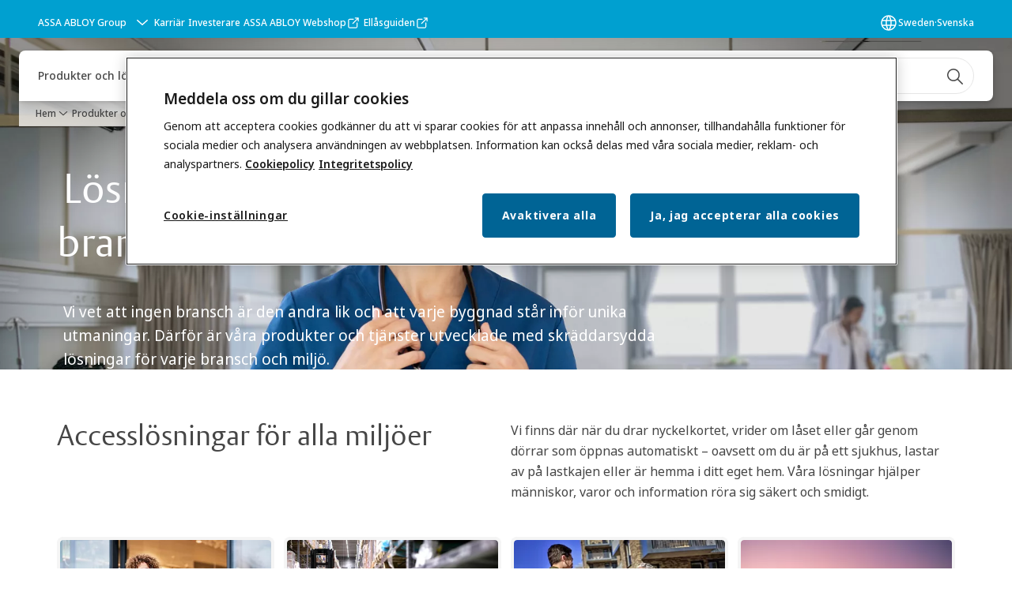

--- FILE ---
content_type: text/html; charset=utf-8
request_url: https://www.assaabloy.com/se/sv/solutions/industries
body_size: 42562
content:
<!DOCTYPE html><html lang="sv" class="navigation-header   dropdown floating solid " style="--device-mobile: 360px; --device-mobile-lg: 576px; --device-tablet: 768px; --device-tablet-lg: 1024px; --device-laptop: 1280px; --device-laptop-lg: 1440px; --device-desktop: 1920px; --device-desktop-lg: 2560px; --grid-extended-max-width: 2288px; --topPaddingLocalizationBar: 0px; --vh: 7.32px;"><head>
  
  <meta name="viewport" content="width=device-width, initial-scale=1">

  <link rel="preconnect" href="https://gw-assets.assaabloy.com/">

  <meta charset="UTF-8">
  <link rel="icon" href="https://www.assaabloy.com/logo/assa-abloy-circle-favicon.ico">
  <title>Accesslösningar för alla branscher | ASSA ABLOY</title>
  <meta property="version" content="aa94c5c">
  <meta property="og:type" content="website">
  <meta property="og:title" content="Accesslösningar för alla branscher">
  
    <meta name="description" content="Ingen bransch är den andra lik. Därför känns inte bara våra accesslösningar och säkerhetssystem skräddarsydda för din bransch&nbsp;– de är det också.">
    <meta property="og:description" content="Ingen bransch är den andra lik. Därför känns inte bara våra accesslösningar och säkerhetssystem skräddarsydda för din bransch&nbsp;– de är det också.">
  
  <meta property="og:image" content="https://gw-assets.assaabloy.com/is/image/assaabloy/DAS%20WOMAN_Healthcare_hospital-background_DSC05135_RET_4543792">
  
    <meta property="og:url" content="https://www.assaabloy.com/se/sv/solutions/industries">
  
  
  <meta name="template" content="general-content-page">
  
  
  
  
  
  <meta name="google-site-verification" content="srxj3UhjS6ARHeZ5p3W28SPZCH_EywrNoGNu0xex6yk">

  
  <meta name="addsearch-custom-field" data-type="text" content="title=Accesslösningar för alla branscher">
  <meta name="addsearch-custom-field" data-type="text" content="market_name=se">
  <meta name="addsearch-custom-field" data-type="text" content="language_name=sv">
  <meta name="addsearch-custom-field" data-type="text" content="content_category=page">
  

  
  
    <link rel="canonical" href="https://www.assaabloy.com/se/sv/solutions/industries">
    
      <link rel="alternate" hreflang="en-gh" href="https://www.assaabloy.com/gh/en/solutions/industries">
    
      <link rel="alternate" hreflang="en-sy" href="https://www.assaabloy.com/ae/en/solutions/industries">
    
      <link rel="alternate" hreflang="en-ch" href="https://www.assaabloy.com/ch/en/solutions/industries">
    
      <link rel="alternate" hreflang="cs-cz" href="https://www.assaabloy.com/cz/cs/solutions/industries">
    
      <link rel="alternate" hreflang="en-kr" href="https://www.assaabloy.com/kr/en/solutions/industries">
    
      <link rel="alternate" hreflang="fr-pl" href="https://www.assaabloy.com/pl/fr/solutions/industries">
    
      <link rel="alternate" hreflang="en-kw" href="https://www.assaabloy.com/ae/en/solutions/industries">
    
      <link rel="alternate" hreflang="en-kz" href="https://www.assaabloy.com/kz/en/solutions/industries">
    
      <link rel="alternate" hreflang="lt-lt" href="https://www.assaabloy.com/lt/lt/solutions/industries">
    
      <link rel="alternate" hreflang="fr-ch" href="https://www.assaabloy.com/ch/fr/solutions/industries">
    
      <link rel="alternate" hreflang="en-lb" href="https://www.assaabloy.com/ae/en/solutions/industries">
    
      <link rel="alternate" hreflang="de-at" href="https://www.assaabloy.com/at/de/solutions/industries">
    
      <link rel="alternate" hreflang="en-ph" href="https://www.assaabloy.com/ph/en/solutions/industries">
    
      <link rel="alternate" hreflang="en-pl" href="https://www.assaabloy.com/pl/en/solutions/industries">
    
      <link rel="alternate" hreflang="en-tr" href="https://www.assaabloy.com/tr/en/solutions/industries">
    
      <link rel="alternate" hreflang="en-de" href="https://www.assaabloy.com/de/en/solutions/industries">
    
      <link rel="alternate" hreflang="es-mx" href="https://www.assaabloy.com/mx/es/solutions/industries">
    
      <link rel="alternate" hreflang="en-pt" href="https://www.assaabloy.com/pt/en/solutions/industries">
    
      <link rel="alternate" hreflang="en-hk" href="https://www.assaabloy.com/hk/en/solutions/industries">
    
      <link rel="alternate" hreflang="en-ps" href="https://www.assaabloy.com/ae/en/solutions/industries">
    
      <link rel="alternate" hreflang="en-tz" href="https://www.assaabloy.com/tz/en/solutions/industries">
    
      <link rel="alternate" hreflang="en-lt" href="https://www.assaabloy.com/lt/en/solutions/industries">
    
      <link rel="alternate" hreflang="de-de" href="https://www.assaabloy.com/de/de/solutions/industries">
    
      <link rel="alternate" hreflang="en-hr" href="https://www.assaabloy.com/hr/en/solutions/industries">
    
      <link rel="alternate" hreflang="en-lv" href="https://www.assaabloy.com/lv/en/solutions/industries">
    
      <link rel="alternate" hreflang="en-ye" href="https://www.assaabloy.com/ae/en/solutions/industries">
    
      <link rel="alternate" hreflang="es-es" href="https://www.assaabloy.com/es/es/solutions/industries">
    
      <link rel="alternate" hreflang="sk-sk" href="https://www.assaabloy.com/sk/sk/solutions/industries">
    
      <link rel="alternate" hreflang="en-qa" href="https://www.assaabloy.com/ae/en/solutions/industries">
    
      <link rel="alternate" hreflang="en-ug" href="https://www.assaabloy.com/ug/en/solutions/industries">
    
      <link rel="alternate" hreflang="it-it" href="https://www.assaabloy.com/it/it/solutions/industries">
    
      <link rel="alternate" hreflang="da" href="https://www.assaabloy.com/dk/da/solutions/industries">
    
      <link rel="alternate" hreflang="en-id" href="https://www.assaabloy.com/id/en/solutions/industries">
    
      <link rel="alternate" hreflang="ko-kr" href="https://www.assaabloy.com/kr/ko/solutions/industries">
    
      <link rel="alternate" hreflang="sv-se" href="https://www.assaabloy.com/se/sv/solutions/industries">
    
      <link rel="alternate" hreflang="en-ee" href="https://www.assaabloy.com/ee/en/solutions/industries">
    
      <link rel="alternate" hreflang="lv-lv" href="https://www.assaabloy.com/lv/lv/solutions/industries">
    
      <link rel="alternate" hreflang="en-ae" href="https://www.assaabloy.com/ae/en/solutions/industries">
    
      <link rel="alternate" hreflang="de-ch" href="https://www.assaabloy.com/ch/de/solutions/industries">
    
      <link rel="alternate" hreflang="en-in" href="https://www.assaabloy.com/in/en/solutions/industries">
    
      <link rel="alternate" hreflang="he-il" href="https://www.assaabloy.com/il/he/solutions/industries">
    
      <link rel="alternate" hreflang="en-iq" href="https://www.assaabloy.com/ae/en/solutions/industries">
    
      <link rel="alternate" hreflang="en-za" href="https://www.assaabloy.com/za/en/solutions/industries">
    
      <link rel="alternate" hreflang="en-ir" href="https://www.assaabloy.com/ae/en/solutions/industries">
    
      <link rel="alternate" hreflang="no-no" href="https://www.assaabloy.com/no/no/solutions/industries">
    
      <link rel="alternate" hreflang="en-my" href="https://www.assaabloy.com/my/en/solutions/industries">
    
      <link rel="alternate" hreflang="en-it" href="https://www.assaabloy.com/it/en/solutions/industries">
    
      <link rel="alternate" hreflang="fr-be" href="https://www.assaabloy.com/be/fr/solutions/industries">
    
      <link rel="alternate" hreflang="en-au" href="https://www.assaabloy.com/au/en/solutions/industries">
    
      <link rel="alternate" hreflang="nl-be" href="https://www.assaabloy.com/be/nl/solutions/industries">
    
      <link rel="alternate" hreflang="en-at" href="https://www.assaabloy.com/at/en/solutions/industries">
    
      <link rel="alternate" hreflang="ja-jp" href="https://www.assaabloy.com/jp/ja/solutions/industries">
    
      <link rel="alternate" hreflang="en-vn" href="https://www.assaabloy.com/vn/en/solutions/industries">
    
      <link rel="alternate" hreflang="nl-nl" href="https://www.assaabloy.com/nl/nl/solutions/industries">
    
      <link rel="alternate" hreflang="en-az" href="https://www.assaabloy.com/az/en/solutions/industries">
    
      <link rel="alternate" hreflang="en-ng" href="https://www.assaabloy.com/ng/en/solutions/industries">
    
      <link rel="alternate" hreflang="zh-tw" href="https://www.assaabloy.com/tw/zh-tw/solutions/industries">
    
      <link rel="alternate" hreflang="vi-vn" href="https://www.assaabloy.com/vn/vi/solutions/industries">
    
      <link rel="alternate" hreflang="en-jp" href="https://www.assaabloy.com/jp/en/solutions/industries">
    
      <link rel="alternate" hreflang="en-bh" href="https://www.assaabloy.com/ae/en/solutions/industries">
    
      <link rel="alternate" hreflang="en" href="https://www.assaabloy.com/it1/en/solutions/industries">
    
      <link rel="alternate" hreflang="en-jo" href="https://www.assaabloy.com/ae/en/solutions/industries">
    
      <link rel="alternate" hreflang="hu-hu" href="https://www.assaabloy.com/hu/hu/solutions/industries">
    
      <link rel="alternate" hreflang="en-nz" href="https://www.assaabloy.com/nz/en/solutions/industries">
    
      <link rel="alternate" hreflang="en-sa" href="https://www.assaabloy.com/ae/en/solutions/industries">
    
      <link rel="alternate" hreflang="si-si" href="https://www.assaabloy.com/si/si/solutions/industries">
    
      <link rel="alternate" hreflang="en-se" href="https://www.assaabloy.com/se/en/solutions/industries">
    
      <link rel="alternate" hreflang="ro-ro" href="https://www.assaabloy.com/ro/ro/solutions/industries">
    
      <link rel="alternate" hreflang="en-sg" href="https://www.assaabloy.com/sg/en/solutions/industries">
    
      <link rel="alternate" hreflang="pl-pl" href="https://www.assaabloy.com/pl/pl/solutions/industries">
    
      <link rel="alternate" hreflang="en-si" href="https://www.assaabloy.com/si/en/solutions/industries">
    
      <link rel="alternate" hreflang="pt-pt" href="https://www.assaabloy.com/pt/pt/solutions/industries">
    
      <link rel="alternate" hreflang="en-ke" href="https://www.assaabloy.com/ke/en/solutions/industries">
    
      <link rel="alternate" hreflang="fr-fr" href="https://www.assaabloy.com/fr/fr/solutions/industries">
    
      <link rel="alternate" hreflang="en-gb" href="https://www.assaabloy.com/uk/en/solutions/industries">
    
      <link rel="alternate" hreflang="en-om" href="https://www.assaabloy.com/ae/en/solutions/industries">
    
      <link rel="alternate" hreflang="et-ee" href="https://www.assaabloy.com/ee/et/solutions/industries">
    
      <link rel="alternate" hreflang="tr-tr" href="https://www.assaabloy.com/tr/tr/solutions/industries">
    
  


  
    
      <link rel="preload" as="image" fetchpriority="high" imagesrcset="https://gw-assets.assaabloy.com/is/image/assaabloy/DAS%20WOMAN_Healthcare_hospital-background_DSC05135_RET_4543792:8x3?wid=2560&amp;hei=960 1x, https://gw-assets.assaabloy.com/is/image/assaabloy/DAS%20WOMAN_Healthcare_hospital-background_DSC05135_RET_4543792:8x3?wid=5000&amp;hei=1875 2x" href="https://gw-assets.assaabloy.com/is/image/assaabloy/DAS%20WOMAN_Healthcare_hospital-background_DSC05135_RET_4543792:8x3?wid=2560&amp;hei=960" media="(min-width: 1920px)">
    
      <link rel="preload" as="image" fetchpriority="high" imagesrcset="https://gw-assets.assaabloy.com/is/image/assaabloy/DAS%20WOMAN_Healthcare_hospital-background_DSC05135_RET_4543792:8x3?wid=1920&amp;hei=720 1x, https://gw-assets.assaabloy.com/is/image/assaabloy/DAS%20WOMAN_Healthcare_hospital-background_DSC05135_RET_4543792:8x3?wid=3840&amp;hei=1440 2x, https://gw-assets.assaabloy.com/is/image/assaabloy/DAS%20WOMAN_Healthcare_hospital-background_DSC05135_RET_4543792:8x3?wid=5000&amp;hei=1875 3x" href="https://gw-assets.assaabloy.com/is/image/assaabloy/DAS%20WOMAN_Healthcare_hospital-background_DSC05135_RET_4543792:8x3?wid=1920&amp;hei=720" media="(min-width: 1280px) and (max-width: 1919.9px)">
    
      <link rel="preload" as="image" fetchpriority="high" imagesrcset="https://gw-assets.assaabloy.com/is/image/assaabloy/DAS%20WOMAN_Healthcare_hospital-background_DSC05135_RET_4543792:16x9?wid=1280&amp;hei=720 1x, https://gw-assets.assaabloy.com/is/image/assaabloy/DAS%20WOMAN_Healthcare_hospital-background_DSC05135_RET_4543792:16x9?wid=2560&amp;hei=1440 2x, https://gw-assets.assaabloy.com/is/image/assaabloy/DAS%20WOMAN_Healthcare_hospital-background_DSC05135_RET_4543792:16x9?wid=3840&amp;hei=2160 3x" href="https://gw-assets.assaabloy.com/is/image/assaabloy/DAS%20WOMAN_Healthcare_hospital-background_DSC05135_RET_4543792:16x9?wid=1280&amp;hei=720" media="(min-width: 1024px) and (max-width: 1279.9px)">
    
      <link rel="preload" as="image" fetchpriority="high" imagesrcset="https://gw-assets.assaabloy.com/is/image/assaabloy/DAS%20WOMAN_Healthcare_hospital-background_DSC05135_RET_4543792:4x3?wid=1024&amp;hei=768 1x, https://gw-assets.assaabloy.com/is/image/assaabloy/DAS%20WOMAN_Healthcare_hospital-background_DSC05135_RET_4543792:4x3?wid=2048&amp;hei=1536 2x, https://gw-assets.assaabloy.com/is/image/assaabloy/DAS%20WOMAN_Healthcare_hospital-background_DSC05135_RET_4543792:4x3?wid=3072&amp;hei=2304 3x" href="https://gw-assets.assaabloy.com/is/image/assaabloy/DAS%20WOMAN_Healthcare_hospital-background_DSC05135_RET_4543792:4x3?wid=1024&amp;hei=768" media="(min-width: 768px) and (max-width: 1023.9px)">
    
      <link rel="preload" as="image" fetchpriority="high" imagesrcset="https://gw-assets.assaabloy.com/is/image/assaabloy/DAS%20WOMAN_Healthcare_hospital-background_DSC05135_RET_4543792:1x1?wid=768&amp;hei=768 1x, https://gw-assets.assaabloy.com/is/image/assaabloy/DAS%20WOMAN_Healthcare_hospital-background_DSC05135_RET_4543792:1x1?wid=1536&amp;hei=1536 2x, https://gw-assets.assaabloy.com/is/image/assaabloy/DAS%20WOMAN_Healthcare_hospital-background_DSC05135_RET_4543792:1x1?wid=2304&amp;hei=2304 3x" href="https://gw-assets.assaabloy.com/is/image/assaabloy/DAS%20WOMAN_Healthcare_hospital-background_DSC05135_RET_4543792:1x1?wid=768&amp;hei=768" media="(max-width: 767.9px)">
    
  

  
  
  <script async="" src="https://www.googletagmanager.com/gtm.js?id=GTM-P6G8W4L"></script><script async="" src="https://www.googletagmanager.com/gtm.js?id=GTM-WBWG4NJ"></script><script>
    if (!window.onecms) {
      window.onecms = {
        config: {
          site: {
            fadeInComponents: false,
            chinaSite: false,
            name: 'assaabloy.com',
            market: 'se',
            language: 'sv',
            homePagePath: '/se/sv',
            translationsUrl: '/rest/api/v1/translations.json/se/sv',
            theme: 'assa-abloy-onecms.theme.assa-abloy',
            enableSessionStorageCache: true,
            sessionStorageVersion: 1768816866805
          }
        },
        clientlibs: {}
      }
    }

    window.dataLayer = window.dataLayer || [];
    window.dataLayer.push({
  "googleAnalyticsTrackingId": "UA-17054491-1",
  "matomoSiteId": "47",
  "googleAnalytics4MeasurementId": "G-BJTFJZBFDE",
  "googleAnalyticsTrackingIdMarket": "UA-17128086-1",
  "googleAnalytics4MeasurementIdMarket": "G-1QB34HK8L3",
  "matomoSiteIdMarket": "435",
  "siteDivision": "00"
});
    window.onecms.clientlibs.vendorJsUrl = '/etc.clientlibs/assa-abloy-onecms/clientlibs-generated/webcomponents/gw-group-vendor.lc-c8758d0d91f0aa762e74306bf63e44bf-lc.js';
    window.onecms.clientlibs.cookieBannerId = '9bb6f1c9-3be7-41e5-a0fa-dd3e00c01d66';
    window.onecms.clientlibs.enableSentry = false;
    window.onecms.clientlibs.sentrySampleRate = '0.5';
    window.onecms.clientlibs.sentryTracesSampleRate = 0.1;
    window.onecms.clientlibs.environment = 'prod';
    window.onecms.clientlibs.isPublish = true;
    window.onecms.clientlibs.centralGtmContainerId = 'GTM-WBWG4NJ';
    window.onecms.clientlibs.featureFlagDivisionGtmPublish = true;
    window.onecms.clientlibs.divisionGtmContainerId = 'GTM-P6G8W4L';
    window.onecms.clientlibs.trackingEnabled = true;
    window.onecms.clientlibs.pageTracked = true;
    window.onecms.clientlibs.videoViewerScriptUrl = "https://gw-assets.assaabloy.com/s7viewers/html5/js/VideoViewer.js";
    window.onecms.clientlibs.interactiveImageScriptUrl = "https://gw-assets.assaabloy.com/s7viewers/html5/js/InteractiveImage.js";
  </script>
  

  
  
    
  
    <script defer="" src="/etc.clientlibs/assa-abloy-onecms/clientlibs/onecms-script-loader.lc-a0ba371bb76eda5838d458b576137ed7-lc.min.js"></script>

  

  
  
  

  
  

  
  
    <link rel="stylesheet" href="/etc.clientlibs/assa-abloy-onecms/clientlibs-generated/themes/global.lc-29ccfeae8fd9bff7620687abbcd84cc2-lc.min.css" type="text/css">
<link rel="stylesheet" href="/etc.clientlibs/assa-abloy-onecms/clientlibs-generated/themes/assa-abloy.lc-f335335f402f6cf394130b8f883b5c90-lc.min.css" type="text/css">

  


  
  
  


  
  
  
    <link rel="stylesheet" href="/etc.clientlibs/assa-abloy-onecms/components/structure/page/v1/page/clientlibs/header-offset-ssr-variables.lc-af567384b6afc7df0896c6eff7f36e56-lc.min.css" type="text/css">

  


  
  
    <link rel="stylesheet" href="/etc.clientlibs/assa-abloy-onecms/components/content/webcomponents/gw-group-hero/v1/gw-group-hero/clientlibs/full-width.lc-01348b9ef3f2757101eb40648c601984-lc.min.css" type="text/css">

  


  
  

  

  



  
    <link rel="stylesheet" href="/etc.clientlibs/assa-abloy-onecms/clientlibs/grid.lc-5334516a308a40e7dd7b3c7a8ae96960-lc.min.css" type="text/css">

  


  
    
    

    

    
    
    

  

  
  <style>html.matomoHeatmap .welcome { max-height: 1000px; }
</style>


  <script type="application/ld+json">
    {"@context":"https://schema.org","@type":"BreadcrumbList","itemListElement":[{"position":1,"@type":"ListItem","name":"Hem","item":"https://www.assaabloy.com/se/sv"},{"position":2,"@type":"ListItem","name":"Produkter och lösningar","item":"https://www.assaabloy.com/se/sv/solutions"},{"position":3,"@type":"ListItem","name":"Accesslösningar efter bransch "}]}
  </script>
  
<script async="" src="/etc.clientlibs/assa-abloy-onecms/clientlibs-generated/webcomponents/gw-group-wc-dependencies/resources/_d.webcomponents-ce.js"></script><script async="" src="/etc.clientlibs/assa-abloy-onecms/clientlibs-generated/webcomponents/gw-group-wc-dependencies/resources/_e.custom-elements-es5-adapter.js"></script><style data-styled="active" data-styled-version="5.3.6"></style><style data-styled="active" data-styled-version="5.3.6"></style><style data-styled="active" data-styled-version="5.3.6"></style><style data-styled="active" data-styled-version="5.3.6"></style></head>
<body class="content-page page basicpage aa-light-theme" id="content-page-196206d6ff" data-theme="light">



  




  



  


    
        
            <div class="toast gw-group-toast">

<gw-group-toast id="gw-group-toast-22866cafd7" data-client-lib="/etc.clientlibs/assa-abloy-onecms/clientlibs-generated/webcomponents/gw-group-toast.lc-187d3936fc18dfe367e4db98bd23bfa1-lc.js"><div data-addsearch="exclude" aria-disabled="true" aria-label="" class="styles__Toast-sc-6j63c8-1 jFzVqZ toast-message-wrapper"><div data-addsearch="exclude" class="styles__Text-sc-6j63c8-0 bVYyKt label-sm"></div></div></gw-group-toast>


</div>

        
    
        
            <div class="header header-includer"><div class="site-header">
  <div class="site-header--nav-bar">
  



  <gw-group-nav-header data-client-lib="/etc.clientlibs/assa-abloy-onecms/clientlibs-generated/webcomponents/gw-group-nav-header.lc-1d92492a3819d9c9ef5f46563e374d3d-lc.js" content="[base64]/[base64]"><header class="styles__Header-sc-z2fkzf-4 iVOgsU"><div id="a11y-skip-link" tabindex="0"><a href="#a11y-skip-link-target" class="styles__SkipLink-sc-z2fkzf-3 gsFJOs">jumpToMainContent</a></div><section class="styles__LocalizationBar-sc-1hz4oe4-0 eAJklq localization-bar"><div class="styles__Wrapper-sc-1hz4oe4-1 cmSxma"><div class="styles__RichText-sc-xvjmvq-0 VXdEV body-sm" id=""><div class="richtext_innerWrapper">It looks like you are visiting from a different region. Select your country or region for location-specific content.</div></div><div class="button aem-ie__cta"><button class="styles__Button-sc-18sij4a-0 exZqaw secondary-button label-md" aria-label="Stanna kvar på den här webbplatsen" id="a6801d75-ae34-4871-9bb4-afe7505732a8" role="button" data-variant="secondary"><span id="0bd8294d-44ac-4fdb-a1ff-9e14381bc926" class="styles__Label-sc-18sij4a-1 jKMGzI secondary-button label-md ">Stay on this site</span></button></div><div class="button aem-ie__cta"><a class="styles__Button-sc-18sij4a-0 jXzRqd label-md" aria-label="Go to Ireland" id="ee5e85f0-61f3-4f0d-9545-044e670b51f0" role="link" href="https://www.assaabloy.com/ie/en" target="_self" rel="" data-variant="tertiary"><span id="05adbaf5-5215-4a05-9624-2591e504fd54" class="styles__Label-sc-18sij4a-1 jKMGzI label-md ">Go to Ireland</span><svg role="presentation" class="styles__Icon-sc-1u0rbjk-0 fivoSa  " width="24" height="24" viewBox="0 0 24 24" fill="none" xmlns="http://www.w3.org/2000/svg"><path d="M13.0323 19.0001C12.8361 19.0001 12.64 18.9275 12.4852 18.7719C12.1858 18.4711 12.1858 17.9732 12.4852 17.6724L17.3574 12.7767H4.77419C4.35097 12.7767 4 12.424 4 11.9988C4 11.5735 4.35097 11.2208 4.77419 11.2208H17.3574L12.4852 6.32512C12.1858 6.02432 12.1858 5.52645 12.4852 5.22566C12.7845 4.92486 13.28 4.92486 13.5794 5.22566L19.7729 11.449C19.8452 11.5216 19.9071 11.6046 19.9381 11.698C19.9794 11.7913 20 11.895 20 11.9988C20 12.1025 19.9794 12.2062 19.9381 12.2996C19.8968 12.3929 19.8452 12.4759 19.7729 12.5485L13.5794 18.7719C13.4245 18.9275 13.2284 19.0001 13.0323 19.0001Z" fill="#1A1A1A"></path></svg></a></div></div></section><section class="styles__Topbar-sc-1hzxovh-1 eTryn topbar"></section><div class="styles__Wrapper-sc-z2fkzf-0 gRutnU"><section class="styles__PrimaryNavigation-sc-z2fkzf-1 dEmSaK primary-navigation"><div class="styles__Navigation-sc-x3fycp-0 bWUyaF nav-bar__navigation"><div class="styles__Menu-sc-x3fycp-1 gjkLMg"><button id="gw-group-nav-menu" aria-expanded="false" tabindex="0" class="styles__HamburgerButton-sc-gappku-0 hzYBsL hamburger-menu-button label-md" aria-haspopup="true" aria-controls="hamburger-menu"><div class="styles__HamburgerIcon-sc-gappku-2 iehzkx  hamburger-menu-button" role="presentation"><span class="hamburger-menu-button"></span><span class="hamburger-menu-button"></span><span class="hamburger-menu-button"></span></div><label class="styles__MenuLabel-sc-gappku-1 keTNqZ hamburger-menu-button sr-only">Meny</label></button><nav aria-label="Huvudmeny" class="styles__TopNavigation-sc-khrlvi-1 ksMHTH"></nav></div><div hidden="" style="position: absolute; pointer-events: none; z-index: 999; opacity: 0; transform: translateY(-16px); overflow: initial; left: 0px;"><div id="hamburger-menu" class="styles__HamburgerMenu-sc-1k5lid8-0 fGXaOn"><nav aria-labelledby="gw-group-nav-menu" class="styles__HamburgerNavigation-sc-1k5lid8-1 gblgCQ"><div class="styles__MobileNavigation-sc-1krcsdf-0 iVcejX"><div id="mobile-subnavigation-menu-0ec4cdf3ea" class="styles__SubNavigation-sc-1m33sy9-0 kyWyHs"><div class="button aem-ie__cta"><button class="styles__Button-sc-18sij4a-0 bMXnuW styles__BackButton-sc-1m33sy9-1 jIUdFH label-lg" aria-label="Återgå" id="c179f64c-de71-4307-b30b-d42b5f10dc0d" role="button" data-variant="default"><svg role="presentation" class="styles__Icon-sc-1u0rbjk-0 fivoSa leading-icon external " width="24" height="24" viewBox="0 0 24 24" fill="none" xmlns="http://www.w3.org/2000/svg"><path d="M13.0323 19.0001C12.8361 19.0001 12.64 18.9275 12.4852 18.7719C12.1858 18.4711 12.1858 17.9732 12.4852 17.6724L17.3574 12.7767H4.77419C4.35097 12.7767 4 12.424 4 11.9988C4 11.5735 4.35097 11.2208 4.77419 11.2208H17.3574L12.4852 6.32512C12.1858 6.02432 12.1858 5.52645 12.4852 5.22566C12.7845 4.92486 13.28 4.92486 13.5794 5.22566L19.7729 11.449C19.8452 11.5216 19.9071 11.6046 19.9381 11.698C19.9794 11.7913 20 11.895 20 11.9988C20 12.1025 19.9794 12.2062 19.9381 12.2996C19.8968 12.3929 19.8452 12.4759 19.7729 12.5485L13.5794 18.7719C13.4245 18.9275 13.2284 19.0001 13.0323 19.0001Z" fill="#1A1A1A"></path></svg><span id="03875ea4-e357-45a6-a6bb-ee1671083b9a" class="styles__Label-sc-18sij4a-1 jKMGzI styles__BackButton-sc-1m33sy9-1 jIUdFH label-lg ">Återgå</span></button></div><div class="styles__Menu-sc-1m33sy9-2 hpOFDI"><nav class="styles__TreeNavigation-sc-16eevtj-0 cpUXTX"><ul class="styles__List-sc-16eevtj-1 eJajLR"><li class="styles__ListItem-sc-16eevtj-2 ecezKi label-md"><div class="styles__Foldout-sc-1ar05l2-1 dBIzLS"><div class="styles__FoldoutButton-sc-1ar05l2-2 efCIZc" tabindex="-1"><div class="styles__Head-sc-1ar05l2-3 jMCmqo"><div class="styles__Title-sc-1ar05l2-0 jFQhGF"><a href="https://www.assaabloy.com/se/sv/solutions/products" aria-label="Produkter" tabindex="0" aria-current="page">Produkter</a></div><button tabindex="0" aria-label="Produkter" aria-expanded="false" aria-controls="c533a1fd-2d0c-4418-b446-c2f3c9c9dc2c" class="styles__FoldoutButtonIconWrapper-sc-1ar05l2-5 jvpuXd"><div class="sc-gswNZR gHFcqk"><svg role="presentation" class="styles__Icon-sc-1u0rbjk-0 fivoSa chevron " width="24" height="24" viewBox="0 0 24 24" fill="none" xmlns="http://www.w3.org/2000/svg"><path d="M12 15C12.1971 15 12.3942 14.9346 12.5498 14.7946L18.7744 9.19273C19.0752 8.92197 19.0752 8.47382 18.7744 8.20307C18.4735 7.93231 17.9755 7.93231 17.6747 8.20307L12 13.3101L6.32531 8.20307C6.02445 7.93231 5.52649 7.93231 5.22564 8.20307C4.92479 8.47382 4.92479 8.92197 5.22564 9.19273L11.4502 14.7946C11.6058 14.9346 11.8029 15 12 15Z" fill="#1A1A1A"></path></svg></div></button></div></div><div class="sc-bcXHqe lgpqxq" style="height: 0px;"><ul class="styles__List-sc-16eevtj-1 eJajLR"><li class="styles__ListItem-sc-16eevtj-2 ecezKi"><div class="button aem-ie__cta"><a class="styles__Button-sc-18sij4a-0 hSUEYJ label-sm" aria-label="ARX Säkerhetssystem" id="4c5fe67a-ee8a-41d3-b7f0-5e5ad9b40ffc" role="link" href="https://www.assaabloy.com/se/sv/solutions/products/arx-sakerhetssystem" target="_self" rel="" tabindex="-1" data-variant="text"><span id="443c2b90-20b8-4665-a6c7-ab877d303c41" class="styles__Label-sc-18sij4a-1 fcDSKM label-sm ">ARX Säkerhetssystem</span><svg role="presentation" class="styles__Icon-sc-1u0rbjk-0 fivoSa  " width="24" height="24" viewBox="0 0 24 24" fill="none" xmlns="http://www.w3.org/2000/svg"><path d="M13.0323 19.0001C12.8361 19.0001 12.64 18.9275 12.4852 18.7719C12.1858 18.4711 12.1858 17.9732 12.4852 17.6724L17.3574 12.7767H4.77419C4.35097 12.7767 4 12.424 4 11.9988C4 11.5735 4.35097 11.2208 4.77419 11.2208H17.3574L12.4852 6.32512C12.1858 6.02432 12.1858 5.52645 12.4852 5.22566C12.7845 4.92486 13.28 4.92486 13.5794 5.22566L19.7729 11.449C19.8452 11.5216 19.9071 11.6046 19.9381 11.698C19.9794 11.7913 20 11.895 20 11.9988C20 12.1025 19.9794 12.2062 19.9381 12.2996C19.8968 12.3929 19.8452 12.4759 19.7729 12.5485L13.5794 18.7719C13.4245 18.9275 13.2284 19.0001 13.0323 19.0001Z" fill="#1A1A1A"></path></svg></a></div></li><li class="styles__ListItem-sc-16eevtj-2 ecezKi"><div class="button aem-ie__cta"><a class="styles__Button-sc-18sij4a-0 hSUEYJ label-sm" aria-label="Aptus" id="83fef27e-f0b5-4014-80ef-fa022a83ad8c" role="link" href="https://www.assaabloy.com/se/sv/solutions/products/flerbostad" target="_self" rel="" tabindex="-1" data-variant="text"><span id="1f354462-db10-45f5-86bb-4c4e85a05a53" class="styles__Label-sc-18sij4a-1 fcDSKM label-sm ">Aptus</span><svg role="presentation" class="styles__Icon-sc-1u0rbjk-0 fivoSa  " width="24" height="24" viewBox="0 0 24 24" fill="none" xmlns="http://www.w3.org/2000/svg"><path d="M13.0323 19.0001C12.8361 19.0001 12.64 18.9275 12.4852 18.7719C12.1858 18.4711 12.1858 17.9732 12.4852 17.6724L17.3574 12.7767H4.77419C4.35097 12.7767 4 12.424 4 11.9988C4 11.5735 4.35097 11.2208 4.77419 11.2208H17.3574L12.4852 6.32512C12.1858 6.02432 12.1858 5.52645 12.4852 5.22566C12.7845 4.92486 13.28 4.92486 13.5794 5.22566L19.7729 11.449C19.8452 11.5216 19.9071 11.6046 19.9381 11.698C19.9794 11.7913 20 11.895 20 11.9988C20 12.1025 19.9794 12.2062 19.9381 12.2996C19.8968 12.3929 19.8452 12.4759 19.7729 12.5485L13.5794 18.7719C13.4245 18.9275 13.2284 19.0001 13.0323 19.0001Z" fill="#1A1A1A"></path></svg></a></div></li><li class="styles__ListItem-sc-16eevtj-2 ecezKi"><div class="button aem-ie__cta"><a class="styles__Button-sc-18sij4a-0 hSUEYJ label-sm" aria-label="Mekaniska Låssystem &amp; Cylindrar" id="01b685fc-6c45-4c1e-8778-a75574b92381" role="link" href="https://www.assaabloy.com/se/sv/solutions/products/mekaniska-lassystem-cylindrar" target="_self" rel="" tabindex="-1" data-variant="text"><span id="1787cb58-52bb-4580-91f1-434a87ee7d29" class="styles__Label-sc-18sij4a-1 fcDSKM label-sm ">Mekaniska Låssystem &amp; Cylindrar</span><svg role="presentation" class="styles__Icon-sc-1u0rbjk-0 fivoSa  " width="24" height="24" viewBox="0 0 24 24" fill="none" xmlns="http://www.w3.org/2000/svg"><path d="M13.0323 19.0001C12.8361 19.0001 12.64 18.9275 12.4852 18.7719C12.1858 18.4711 12.1858 17.9732 12.4852 17.6724L17.3574 12.7767H4.77419C4.35097 12.7767 4 12.424 4 11.9988C4 11.5735 4.35097 11.2208 4.77419 11.2208H17.3574L12.4852 6.32512C12.1858 6.02432 12.1858 5.52645 12.4852 5.22566C12.7845 4.92486 13.28 4.92486 13.5794 5.22566L19.7729 11.449C19.8452 11.5216 19.9071 11.6046 19.9381 11.698C19.9794 11.7913 20 11.895 20 11.9988C20 12.1025 19.9794 12.2062 19.9381 12.2996C19.8968 12.3929 19.8452 12.4759 19.7729 12.5485L13.5794 18.7719C13.4245 18.9275 13.2284 19.0001 13.0323 19.0001Z" fill="#1A1A1A"></path></svg></a></div></li><li class="styles__ListItem-sc-16eevtj-2 ecezKi"><div class="button aem-ie__cta"><a class="styles__Button-sc-18sij4a-0 hSUEYJ label-sm" aria-label="Digitala Låssystem &amp; Cylindrar" id="6884acc1-a98c-424f-b430-28e5ee820722" role="link" href="https://www.assaabloy.com/se/sv/solutions/products/digitala-lassystem-cylindrar" target="_self" rel="" tabindex="-1" data-variant="text"><span id="91d2f0ef-9208-46a0-a748-1e2426d301f7" class="styles__Label-sc-18sij4a-1 fcDSKM label-sm ">Digitala Låssystem &amp; Cylindrar</span><svg role="presentation" class="styles__Icon-sc-1u0rbjk-0 fivoSa  " width="24" height="24" viewBox="0 0 24 24" fill="none" xmlns="http://www.w3.org/2000/svg"><path d="M13.0323 19.0001C12.8361 19.0001 12.64 18.9275 12.4852 18.7719C12.1858 18.4711 12.1858 17.9732 12.4852 17.6724L17.3574 12.7767H4.77419C4.35097 12.7767 4 12.424 4 11.9988C4 11.5735 4.35097 11.2208 4.77419 11.2208H17.3574L12.4852 6.32512C12.1858 6.02432 12.1858 5.52645 12.4852 5.22566C12.7845 4.92486 13.28 4.92486 13.5794 5.22566L19.7729 11.449C19.8452 11.5216 19.9071 11.6046 19.9381 11.698C19.9794 11.7913 20 11.895 20 11.9988C20 12.1025 19.9794 12.2062 19.9381 12.2996C19.8968 12.3929 19.8452 12.4759 19.7729 12.5485L13.5794 18.7719C13.4245 18.9275 13.2284 19.0001 13.0323 19.0001Z" fill="#1A1A1A"></path></svg></a></div></li><li class="styles__ListItem-sc-16eevtj-2 ecezKi"><div class="button aem-ie__cta"><a class="styles__Button-sc-18sij4a-0 hSUEYJ label-sm" aria-label="Aperio" id="e010fd0a-13a9-4b80-9806-8bf9af05f416" role="link" href="https://www.assaabloy.com/se/sv/solutions/products/aperio" target="_self" rel="" tabindex="-1" data-variant="text"><span id="357c07a0-ed83-4df7-ba6b-e1c9ba9c58b2" class="styles__Label-sc-18sij4a-1 fcDSKM label-sm ">Aperio</span><svg role="presentation" class="styles__Icon-sc-1u0rbjk-0 fivoSa  " width="24" height="24" viewBox="0 0 24 24" fill="none" xmlns="http://www.w3.org/2000/svg"><path d="M13.0323 19.0001C12.8361 19.0001 12.64 18.9275 12.4852 18.7719C12.1858 18.4711 12.1858 17.9732 12.4852 17.6724L17.3574 12.7767H4.77419C4.35097 12.7767 4 12.424 4 11.9988C4 11.5735 4.35097 11.2208 4.77419 11.2208H17.3574L12.4852 6.32512C12.1858 6.02432 12.1858 5.52645 12.4852 5.22566C12.7845 4.92486 13.28 4.92486 13.5794 5.22566L19.7729 11.449C19.8452 11.5216 19.9071 11.6046 19.9381 11.698C19.9794 11.7913 20 11.895 20 11.9988C20 12.1025 19.9794 12.2062 19.9381 12.2996C19.8968 12.3929 19.8452 12.4759 19.7729 12.5485L13.5794 18.7719C13.4245 18.9275 13.2284 19.0001 13.0323 19.0001Z" fill="#1A1A1A"></path></svg></a></div></li><li class="styles__ListItem-sc-16eevtj-2 ecezKi"><div class="button aem-ie__cta"><a class="styles__Button-sc-18sij4a-0 hSUEYJ label-sm" aria-label="Kodlås &amp; kodterminal" id="88e476ac-f7e3-48d6-a5f1-bbb22e8dee51" role="link" href="https://www.assaabloy.com/se/sv/solutions/products/kodlas-kodterminal" target="_self" rel="" tabindex="-1" data-variant="text"><span id="68f65621-34d2-42bf-a7c4-d33a501e0655" class="styles__Label-sc-18sij4a-1 fcDSKM label-sm ">Kodlås &amp; kodterminal</span><svg role="presentation" class="styles__Icon-sc-1u0rbjk-0 fivoSa  " width="24" height="24" viewBox="0 0 24 24" fill="none" xmlns="http://www.w3.org/2000/svg"><path d="M13.0323 19.0001C12.8361 19.0001 12.64 18.9275 12.4852 18.7719C12.1858 18.4711 12.1858 17.9732 12.4852 17.6724L17.3574 12.7767H4.77419C4.35097 12.7767 4 12.424 4 11.9988C4 11.5735 4.35097 11.2208 4.77419 11.2208H17.3574L12.4852 6.32512C12.1858 6.02432 12.1858 5.52645 12.4852 5.22566C12.7845 4.92486 13.28 4.92486 13.5794 5.22566L19.7729 11.449C19.8452 11.5216 19.9071 11.6046 19.9381 11.698C19.9794 11.7913 20 11.895 20 11.9988C20 12.1025 19.9794 12.2062 19.9381 12.2996C19.8968 12.3929 19.8452 12.4759 19.7729 12.5485L13.5794 18.7719C13.4245 18.9275 13.2284 19.0001 13.0323 19.0001Z" fill="#1A1A1A"></path></svg></a></div></li><li class="styles__ListItem-sc-16eevtj-2 ecezKi"><div class="button aem-ie__cta"><a class="styles__Button-sc-18sij4a-0 hSUEYJ label-sm" aria-label="Elektrisk låsning" id="ec60fc67-d61b-4017-9fab-bb6aca403df8" role="link" href="https://www.assaabloy.com/se/sv/solutions/products/elektrisk-lasning" target="_self" rel="" tabindex="-1" data-variant="text"><span id="3246fd84-dd78-46f5-8664-2b42ce0b0d61" class="styles__Label-sc-18sij4a-1 fcDSKM label-sm ">Elektrisk låsning</span><svg role="presentation" class="styles__Icon-sc-1u0rbjk-0 fivoSa  " width="24" height="24" viewBox="0 0 24 24" fill="none" xmlns="http://www.w3.org/2000/svg"><path d="M13.0323 19.0001C12.8361 19.0001 12.64 18.9275 12.4852 18.7719C12.1858 18.4711 12.1858 17.9732 12.4852 17.6724L17.3574 12.7767H4.77419C4.35097 12.7767 4 12.424 4 11.9988C4 11.5735 4.35097 11.2208 4.77419 11.2208H17.3574L12.4852 6.32512C12.1858 6.02432 12.1858 5.52645 12.4852 5.22566C12.7845 4.92486 13.28 4.92486 13.5794 5.22566L19.7729 11.449C19.8452 11.5216 19.9071 11.6046 19.9381 11.698C19.9794 11.7913 20 11.895 20 11.9988C20 12.1025 19.9794 12.2062 19.9381 12.2996C19.8968 12.3929 19.8452 12.4759 19.7729 12.5485L13.5794 18.7719C13.4245 18.9275 13.2284 19.0001 13.0323 19.0001Z" fill="#1A1A1A"></path></svg></a></div></li><li class="styles__ListItem-sc-16eevtj-2 ecezKi"><div class="button aem-ie__cta"><a class="styles__Button-sc-18sij4a-0 hSUEYJ label-sm" aria-label="Låshus &amp; slutbleck" id="ec97b9a2-e9fe-4669-b920-05e726f08839" role="link" href="https://www.assaabloy.com/se/sv/solutions/products/lashus-slutbleck" target="_self" rel="" tabindex="-1" data-variant="text"><span id="5770ab12-6b91-40b1-ae38-7314a6ece30a" class="styles__Label-sc-18sij4a-1 fcDSKM label-sm ">Låshus &amp; slutbleck</span><svg role="presentation" class="styles__Icon-sc-1u0rbjk-0 fivoSa  " width="24" height="24" viewBox="0 0 24 24" fill="none" xmlns="http://www.w3.org/2000/svg"><path d="M13.0323 19.0001C12.8361 19.0001 12.64 18.9275 12.4852 18.7719C12.1858 18.4711 12.1858 17.9732 12.4852 17.6724L17.3574 12.7767H4.77419C4.35097 12.7767 4 12.424 4 11.9988C4 11.5735 4.35097 11.2208 4.77419 11.2208H17.3574L12.4852 6.32512C12.1858 6.02432 12.1858 5.52645 12.4852 5.22566C12.7845 4.92486 13.28 4.92486 13.5794 5.22566L19.7729 11.449C19.8452 11.5216 19.9071 11.6046 19.9381 11.698C19.9794 11.7913 20 11.895 20 11.9988C20 12.1025 19.9794 12.2062 19.9381 12.2996C19.8968 12.3929 19.8452 12.4759 19.7729 12.5485L13.5794 18.7719C13.4245 18.9275 13.2284 19.0001 13.0323 19.0001Z" fill="#1A1A1A"></path></svg></a></div></li><li class="styles__ListItem-sc-16eevtj-2 ecezKi"><div class="button aem-ie__cta"><a class="styles__Button-sc-18sij4a-0 hSUEYJ label-sm" aria-label="Dörrstängare" id="c8efff00-ae87-498e-97c2-fcdc097a7d5e" role="link" href="https://www.assaabloy.com/se/sv/solutions/products/dorrstangare" target="_self" rel="" tabindex="-1" data-variant="text"><span id="b40ed356-dafd-4080-b146-e0153ab1e759" class="styles__Label-sc-18sij4a-1 fcDSKM label-sm ">Dörrstängare</span><svg role="presentation" class="styles__Icon-sc-1u0rbjk-0 fivoSa  " width="24" height="24" viewBox="0 0 24 24" fill="none" xmlns="http://www.w3.org/2000/svg"><path d="M13.0323 19.0001C12.8361 19.0001 12.64 18.9275 12.4852 18.7719C12.1858 18.4711 12.1858 17.9732 12.4852 17.6724L17.3574 12.7767H4.77419C4.35097 12.7767 4 12.424 4 11.9988C4 11.5735 4.35097 11.2208 4.77419 11.2208H17.3574L12.4852 6.32512C12.1858 6.02432 12.1858 5.52645 12.4852 5.22566C12.7845 4.92486 13.28 4.92486 13.5794 5.22566L19.7729 11.449C19.8452 11.5216 19.9071 11.6046 19.9381 11.698C19.9794 11.7913 20 11.895 20 11.9988C20 12.1025 19.9794 12.2062 19.9381 12.2996C19.8968 12.3929 19.8452 12.4759 19.7729 12.5485L13.5794 18.7719C13.4245 18.9275 13.2284 19.0001 13.0323 19.0001Z" fill="#1A1A1A"></path></svg></a></div></li><li class="styles__ListItem-sc-16eevtj-2 ecezKi"><div class="button aem-ie__cta"><a class="styles__Button-sc-18sij4a-0 hSUEYJ label-sm" aria-label="MIRUS MSV 444 produkter" id="a6251fd5-c41e-44ef-8a43-7c3738dbe7ee" role="link" href="https://www.assaabloy.com/se/sv/solutions/products/mirus-msv-444-produkter" target="_self" rel="" tabindex="-1" data-variant="text"><span id="0ff6da95-eea5-4a49-8166-d6ac33cfaa9b" class="styles__Label-sc-18sij4a-1 fcDSKM label-sm ">MIRUS MSV 444 produkter</span><svg role="presentation" class="styles__Icon-sc-1u0rbjk-0 fivoSa  " width="24" height="24" viewBox="0 0 24 24" fill="none" xmlns="http://www.w3.org/2000/svg"><path d="M13.0323 19.0001C12.8361 19.0001 12.64 18.9275 12.4852 18.7719C12.1858 18.4711 12.1858 17.9732 12.4852 17.6724L17.3574 12.7767H4.77419C4.35097 12.7767 4 12.424 4 11.9988C4 11.5735 4.35097 11.2208 4.77419 11.2208H17.3574L12.4852 6.32512C12.1858 6.02432 12.1858 5.52645 12.4852 5.22566C12.7845 4.92486 13.28 4.92486 13.5794 5.22566L19.7729 11.449C19.8452 11.5216 19.9071 11.6046 19.9381 11.698C19.9794 11.7913 20 11.895 20 11.9988C20 12.1025 19.9794 12.2062 19.9381 12.2996C19.8968 12.3929 19.8452 12.4759 19.7729 12.5485L13.5794 18.7719C13.4245 18.9275 13.2284 19.0001 13.0323 19.0001Z" fill="#1A1A1A"></path></svg></a></div></li><li class="styles__ListItem-sc-16eevtj-2 ecezKi"><div class="button aem-ie__cta"><a class="styles__Button-sc-18sij4a-0 hSUEYJ label-sm" aria-label="Trycken &amp; draghandtag" id="c28dcbbb-8d10-44b2-88cb-a6fa3c766e45" role="link" href="https://www.assaabloy.com/se/sv/solutions/products/trycken-draghandtag" target="_self" rel="" tabindex="-1" data-variant="text"><span id="29af65ef-1d45-41b0-b646-7b6f50e841ea" class="styles__Label-sc-18sij4a-1 fcDSKM label-sm ">Trycken &amp; draghandtag</span><svg role="presentation" class="styles__Icon-sc-1u0rbjk-0 fivoSa  " width="24" height="24" viewBox="0 0 24 24" fill="none" xmlns="http://www.w3.org/2000/svg"><path d="M13.0323 19.0001C12.8361 19.0001 12.64 18.9275 12.4852 18.7719C12.1858 18.4711 12.1858 17.9732 12.4852 17.6724L17.3574 12.7767H4.77419C4.35097 12.7767 4 12.424 4 11.9988C4 11.5735 4.35097 11.2208 4.77419 11.2208H17.3574L12.4852 6.32512C12.1858 6.02432 12.1858 5.52645 12.4852 5.22566C12.7845 4.92486 13.28 4.92486 13.5794 5.22566L19.7729 11.449C19.8452 11.5216 19.9071 11.6046 19.9381 11.698C19.9794 11.7913 20 11.895 20 11.9988C20 12.1025 19.9794 12.2062 19.9381 12.2996C19.8968 12.3929 19.8452 12.4759 19.7729 12.5485L13.5794 18.7719C13.4245 18.9275 13.2284 19.0001 13.0323 19.0001Z" fill="#1A1A1A"></path></svg></a></div></li><li class="styles__ListItem-sc-16eevtj-2 ecezKi"><div class="button aem-ie__cta"><a class="styles__Button-sc-18sij4a-0 hSUEYJ label-sm" aria-label="DoorBird" id="ed3784aa-39d9-44dd-afce-29f8001310c1" role="link" href="https://www.assaabloy.com/se/sv/solutions/products/doorbird" target="_self" rel="" tabindex="-1" data-variant="text"><span id="b66533cf-1d96-41a2-967d-0e4480048401" class="styles__Label-sc-18sij4a-1 fcDSKM label-sm ">DoorBird</span><svg role="presentation" class="styles__Icon-sc-1u0rbjk-0 fivoSa  " width="24" height="24" viewBox="0 0 24 24" fill="none" xmlns="http://www.w3.org/2000/svg"><path d="M13.0323 19.0001C12.8361 19.0001 12.64 18.9275 12.4852 18.7719C12.1858 18.4711 12.1858 17.9732 12.4852 17.6724L17.3574 12.7767H4.77419C4.35097 12.7767 4 12.424 4 11.9988C4 11.5735 4.35097 11.2208 4.77419 11.2208H17.3574L12.4852 6.32512C12.1858 6.02432 12.1858 5.52645 12.4852 5.22566C12.7845 4.92486 13.28 4.92486 13.5794 5.22566L19.7729 11.449C19.8452 11.5216 19.9071 11.6046 19.9381 11.698C19.9794 11.7913 20 11.895 20 11.9988C20 12.1025 19.9794 12.2062 19.9381 12.2996C19.8968 12.3929 19.8452 12.4759 19.7729 12.5485L13.5794 18.7719C13.4245 18.9275 13.2284 19.0001 13.0323 19.0001Z" fill="#1A1A1A"></path></svg></a></div></li><li class="styles__ListItem-sc-16eevtj-2 ecezKi"><div class="button aem-ie__cta"><a class="styles__Button-sc-18sij4a-0 hSUEYJ label-sm" aria-label="Behör" id="87b8a457-b992-4df7-80c4-802fbdb9730a" role="link" href="https://www.assaabloy.com/se/sv/solutions/products/behor" target="_self" rel="" tabindex="-1" data-variant="text"><span id="707a9456-5547-407b-921f-bf60a16150a9" class="styles__Label-sc-18sij4a-1 fcDSKM label-sm ">Behör</span><svg role="presentation" class="styles__Icon-sc-1u0rbjk-0 fivoSa  " width="24" height="24" viewBox="0 0 24 24" fill="none" xmlns="http://www.w3.org/2000/svg"><path d="M13.0323 19.0001C12.8361 19.0001 12.64 18.9275 12.4852 18.7719C12.1858 18.4711 12.1858 17.9732 12.4852 17.6724L17.3574 12.7767H4.77419C4.35097 12.7767 4 12.424 4 11.9988C4 11.5735 4.35097 11.2208 4.77419 11.2208H17.3574L12.4852 6.32512C12.1858 6.02432 12.1858 5.52645 12.4852 5.22566C12.7845 4.92486 13.28 4.92486 13.5794 5.22566L19.7729 11.449C19.8452 11.5216 19.9071 11.6046 19.9381 11.698C19.9794 11.7913 20 11.895 20 11.9988C20 12.1025 19.9794 12.2062 19.9381 12.2996C19.8968 12.3929 19.8452 12.4759 19.7729 12.5485L13.5794 18.7719C13.4245 18.9275 13.2284 19.0001 13.0323 19.0001Z" fill="#1A1A1A"></path></svg></a></div></li><li class="styles__ListItem-sc-16eevtj-2 ecezKi"><div class="button aem-ie__cta"><a class="styles__Button-sc-18sij4a-0 hSUEYJ label-sm" aria-label="Utrymning" id="77f275c1-a0bb-491e-bee7-3f60e92cd38c" role="link" href="https://www.assaabloy.com/se/sv/solutions/products/utrymning" target="_self" rel="" tabindex="-1" data-variant="text"><span id="d6671fa6-463b-4e2f-8001-f73434c13395" class="styles__Label-sc-18sij4a-1 fcDSKM label-sm ">Utrymning</span><svg role="presentation" class="styles__Icon-sc-1u0rbjk-0 fivoSa  " width="24" height="24" viewBox="0 0 24 24" fill="none" xmlns="http://www.w3.org/2000/svg"><path d="M13.0323 19.0001C12.8361 19.0001 12.64 18.9275 12.4852 18.7719C12.1858 18.4711 12.1858 17.9732 12.4852 17.6724L17.3574 12.7767H4.77419C4.35097 12.7767 4 12.424 4 11.9988C4 11.5735 4.35097 11.2208 4.77419 11.2208H17.3574L12.4852 6.32512C12.1858 6.02432 12.1858 5.52645 12.4852 5.22566C12.7845 4.92486 13.28 4.92486 13.5794 5.22566L19.7729 11.449C19.8452 11.5216 19.9071 11.6046 19.9381 11.698C19.9794 11.7913 20 11.895 20 11.9988C20 12.1025 19.9794 12.2062 19.9381 12.2996C19.8968 12.3929 19.8452 12.4759 19.7729 12.5485L13.5794 18.7719C13.4245 18.9275 13.2284 19.0001 13.0323 19.0001Z" fill="#1A1A1A"></path></svg></a></div></li><li class="styles__ListItem-sc-16eevtj-2 ecezKi"><div class="button aem-ie__cta"><a class="styles__Button-sc-18sij4a-0 hSUEYJ label-sm" aria-label="Dörrautomatik" id="1e945f3f-d5bb-4a8f-b6f7-37806abe1538" role="link" href="https://www.assaabloy.com/se/sv/solutions/products/dorrautomatik" target="_self" rel="" tabindex="-1" data-variant="text"><span id="97c0c8b9-58a8-40b5-a4c7-bf4cdfeca8b9" class="styles__Label-sc-18sij4a-1 fcDSKM label-sm ">Dörrautomatik</span><svg role="presentation" class="styles__Icon-sc-1u0rbjk-0 fivoSa  " width="24" height="24" viewBox="0 0 24 24" fill="none" xmlns="http://www.w3.org/2000/svg"><path d="M13.0323 19.0001C12.8361 19.0001 12.64 18.9275 12.4852 18.7719C12.1858 18.4711 12.1858 17.9732 12.4852 17.6724L17.3574 12.7767H4.77419C4.35097 12.7767 4 12.424 4 11.9988C4 11.5735 4.35097 11.2208 4.77419 11.2208H17.3574L12.4852 6.32512C12.1858 6.02432 12.1858 5.52645 12.4852 5.22566C12.7845 4.92486 13.28 4.92486 13.5794 5.22566L19.7729 11.449C19.8452 11.5216 19.9071 11.6046 19.9381 11.698C19.9794 11.7913 20 11.895 20 11.9988C20 12.1025 19.9794 12.2062 19.9381 12.2996C19.8968 12.3929 19.8452 12.4759 19.7729 12.5485L13.5794 18.7719C13.4245 18.9275 13.2284 19.0001 13.0323 19.0001Z" fill="#1A1A1A"></path></svg></a></div></li><li class="styles__ListItem-sc-16eevtj-2 ecezKi"><div class="button aem-ie__cta"><a class="styles__Button-sc-18sij4a-0 hSUEYJ label-sm" aria-label="Dörrtillbehör" id="3f2dc492-38ad-49fd-a27e-063de7e43c2a" role="link" href="https://www.assaabloy.com/se/sv/solutions/products/dorrtillbehor" target="_self" rel="" tabindex="-1" data-variant="text"><span id="2dd2ba9a-5e89-496d-98ac-cc5075763fa2" class="styles__Label-sc-18sij4a-1 fcDSKM label-sm ">Dörrtillbehör</span><svg role="presentation" class="styles__Icon-sc-1u0rbjk-0 fivoSa  " width="24" height="24" viewBox="0 0 24 24" fill="none" xmlns="http://www.w3.org/2000/svg"><path d="M13.0323 19.0001C12.8361 19.0001 12.64 18.9275 12.4852 18.7719C12.1858 18.4711 12.1858 17.9732 12.4852 17.6724L17.3574 12.7767H4.77419C4.35097 12.7767 4 12.424 4 11.9988C4 11.5735 4.35097 11.2208 4.77419 11.2208H17.3574L12.4852 6.32512C12.1858 6.02432 12.1858 5.52645 12.4852 5.22566C12.7845 4.92486 13.28 4.92486 13.5794 5.22566L19.7729 11.449C19.8452 11.5216 19.9071 11.6046 19.9381 11.698C19.9794 11.7913 20 11.895 20 11.9988C20 12.1025 19.9794 12.2062 19.9381 12.2996C19.8968 12.3929 19.8452 12.4759 19.7729 12.5485L13.5794 18.7719C13.4245 18.9275 13.2284 19.0001 13.0323 19.0001Z" fill="#1A1A1A"></path></svg></a></div></li><li class="styles__ListItem-sc-16eevtj-2 ecezKi"><div class="button aem-ie__cta"><a class="styles__Button-sc-18sij4a-0 hSUEYJ label-sm" aria-label="Skåplås" id="0acd0fd0-3efe-4a15-85ad-d6279cf8b73e" role="link" href="https://www.assaabloy.com/se/sv/solutions/products/skaplas" target="_self" rel="" tabindex="-1" data-variant="text"><span id="bad169ed-cbb4-4330-800e-0b600314c84f" class="styles__Label-sc-18sij4a-1 fcDSKM label-sm ">Skåplås</span><svg role="presentation" class="styles__Icon-sc-1u0rbjk-0 fivoSa  " width="24" height="24" viewBox="0 0 24 24" fill="none" xmlns="http://www.w3.org/2000/svg"><path d="M13.0323 19.0001C12.8361 19.0001 12.64 18.9275 12.4852 18.7719C12.1858 18.4711 12.1858 17.9732 12.4852 17.6724L17.3574 12.7767H4.77419C4.35097 12.7767 4 12.424 4 11.9988C4 11.5735 4.35097 11.2208 4.77419 11.2208H17.3574L12.4852 6.32512C12.1858 6.02432 12.1858 5.52645 12.4852 5.22566C12.7845 4.92486 13.28 4.92486 13.5794 5.22566L19.7729 11.449C19.8452 11.5216 19.9071 11.6046 19.9381 11.698C19.9794 11.7913 20 11.895 20 11.9988C20 12.1025 19.9794 12.2062 19.9381 12.2996C19.8968 12.3929 19.8452 12.4759 19.7729 12.5485L13.5794 18.7719C13.4245 18.9275 13.2284 19.0001 13.0323 19.0001Z" fill="#1A1A1A"></path></svg></a></div></li><li class="styles__ListItem-sc-16eevtj-2 ecezKi"><div class="button aem-ie__cta"><a class="styles__Button-sc-18sij4a-0 hSUEYJ label-sm" aria-label="Konsument/GDS" id="bb4dc7c0-f7bd-425e-9d02-76abd2d30c78" role="link" href="https://www.assaabloy.com/se/sv/solutions/products/konsument-gds" target="_self" rel="" tabindex="-1" data-variant="text"><span id="d78a901b-7325-49f8-a51f-d5231a6e93a3" class="styles__Label-sc-18sij4a-1 fcDSKM label-sm ">Konsument/GDS</span><svg role="presentation" class="styles__Icon-sc-1u0rbjk-0 fivoSa  " width="24" height="24" viewBox="0 0 24 24" fill="none" xmlns="http://www.w3.org/2000/svg"><path d="M13.0323 19.0001C12.8361 19.0001 12.64 18.9275 12.4852 18.7719C12.1858 18.4711 12.1858 17.9732 12.4852 17.6724L17.3574 12.7767H4.77419C4.35097 12.7767 4 12.424 4 11.9988C4 11.5735 4.35097 11.2208 4.77419 11.2208H17.3574L12.4852 6.32512C12.1858 6.02432 12.1858 5.52645 12.4852 5.22566C12.7845 4.92486 13.28 4.92486 13.5794 5.22566L19.7729 11.449C19.8452 11.5216 19.9071 11.6046 19.9381 11.698C19.9794 11.7913 20 11.895 20 11.9988C20 12.1025 19.9794 12.2062 19.9381 12.2996C19.8968 12.3929 19.8452 12.4759 19.7729 12.5485L13.5794 18.7719C13.4245 18.9275 13.2284 19.0001 13.0323 19.0001Z" fill="#1A1A1A"></path></svg></a></div></li><li class="styles__ListItem-sc-16eevtj-2 ecezKi"><div class="button aem-ie__cta"><a class="styles__Button-sc-18sij4a-0 hSUEYJ label-sm" aria-label="Service &amp; Underhåll" id="d61a31c8-5791-44ff-83b4-ad704f1cbb0a" role="link" href="https://www.assaabloy.com/se/sv/solutions/products/service-underhall" target="_self" rel="" tabindex="-1" data-variant="text"><span id="de3fec98-c255-4d16-a8f1-b218fc40d15b" class="styles__Label-sc-18sij4a-1 fcDSKM label-sm ">Service &amp; Underhåll</span><svg role="presentation" class="styles__Icon-sc-1u0rbjk-0 fivoSa  " width="24" height="24" viewBox="0 0 24 24" fill="none" xmlns="http://www.w3.org/2000/svg"><path d="M13.0323 19.0001C12.8361 19.0001 12.64 18.9275 12.4852 18.7719C12.1858 18.4711 12.1858 17.9732 12.4852 17.6724L17.3574 12.7767H4.77419C4.35097 12.7767 4 12.424 4 11.9988C4 11.5735 4.35097 11.2208 4.77419 11.2208H17.3574L12.4852 6.32512C12.1858 6.02432 12.1858 5.52645 12.4852 5.22566C12.7845 4.92486 13.28 4.92486 13.5794 5.22566L19.7729 11.449C19.8452 11.5216 19.9071 11.6046 19.9381 11.698C19.9794 11.7913 20 11.895 20 11.9988C20 12.1025 19.9794 12.2062 19.9381 12.2996C19.8968 12.3929 19.8452 12.4759 19.7729 12.5485L13.5794 18.7719C13.4245 18.9275 13.2284 19.0001 13.0323 19.0001Z" fill="#1A1A1A"></path></svg></a></div></li><li class="styles__ListItem-sc-16eevtj-2 ecezKi"><div class="button aem-ie__cta"><a class="styles__Button-sc-18sij4a-0 hSUEYJ label-sm" aria-label="Nerladdningscentret" id="7019b665-25b4-4595-9fd8-9ab671abb966" role="link" href="https://www.assaabloy.com/se/sv/solutions/products/nerladdningscentret" target="_self" rel="" tabindex="-1" data-variant="text"><span id="b1f84841-0e3f-49ff-a660-f1431a000db9" class="styles__Label-sc-18sij4a-1 fcDSKM label-sm ">Nerladdningscentret</span><svg role="presentation" class="styles__Icon-sc-1u0rbjk-0 fivoSa  " width="24" height="24" viewBox="0 0 24 24" fill="none" xmlns="http://www.w3.org/2000/svg"><path d="M13.0323 19.0001C12.8361 19.0001 12.64 18.9275 12.4852 18.7719C12.1858 18.4711 12.1858 17.9732 12.4852 17.6724L17.3574 12.7767H4.77419C4.35097 12.7767 4 12.424 4 11.9988C4 11.5735 4.35097 11.2208 4.77419 11.2208H17.3574L12.4852 6.32512C12.1858 6.02432 12.1858 5.52645 12.4852 5.22566C12.7845 4.92486 13.28 4.92486 13.5794 5.22566L19.7729 11.449C19.8452 11.5216 19.9071 11.6046 19.9381 11.698C19.9794 11.7913 20 11.895 20 11.9988C20 12.1025 19.9794 12.2062 19.9381 12.2996C19.8968 12.3929 19.8452 12.4759 19.7729 12.5485L13.5794 18.7719C13.4245 18.9275 13.2284 19.0001 13.0323 19.0001Z" fill="#1A1A1A"></path></svg></a></div></li><li class="styles__ListItem-sc-16eevtj-2 ecezKi"><div class="button aem-ie__cta"><a class="styles__Button-sc-18sij4a-0 hSUEYJ label-sm" aria-label="Beslag till fönsterindustrin" id="2a4284f0-8968-4943-a015-fb9624d97faf" role="link" href="https://www.assaabloy.com/se/sv/solutions/products/beslag-till-fonsterindustrin" target="_self" rel="" tabindex="-1" data-variant="text"><span id="3f660402-2f34-41a5-802e-775a77b14e2d" class="styles__Label-sc-18sij4a-1 fcDSKM label-sm ">Beslag till fönsterindustrin</span><svg role="presentation" class="styles__Icon-sc-1u0rbjk-0 fivoSa  " width="24" height="24" viewBox="0 0 24 24" fill="none" xmlns="http://www.w3.org/2000/svg"><path d="M13.0323 19.0001C12.8361 19.0001 12.64 18.9275 12.4852 18.7719C12.1858 18.4711 12.1858 17.9732 12.4852 17.6724L17.3574 12.7767H4.77419C4.35097 12.7767 4 12.424 4 11.9988C4 11.5735 4.35097 11.2208 4.77419 11.2208H17.3574L12.4852 6.32512C12.1858 6.02432 12.1858 5.52645 12.4852 5.22566C12.7845 4.92486 13.28 4.92486 13.5794 5.22566L19.7729 11.449C19.8452 11.5216 19.9071 11.6046 19.9381 11.698C19.9794 11.7913 20 11.895 20 11.9988C20 12.1025 19.9794 12.2062 19.9381 12.2996C19.8968 12.3929 19.8452 12.4759 19.7729 12.5485L13.5794 18.7719C13.4245 18.9275 13.2284 19.0001 13.0323 19.0001Z" fill="#1A1A1A"></path></svg></a></div></li></ul></div></div></li><li class="styles__ListItem-sc-16eevtj-2 ecezKi label-md"><div class="styles__Foldout-sc-1ar05l2-1 dBIzLS"><div class="styles__FoldoutButton-sc-1ar05l2-2 efCIZc" tabindex="-1"><div class="styles__Head-sc-1ar05l2-3 jMCmqo"><div class="styles__Title-sc-1ar05l2-0 jFQhGF"><a href="https://www.assaabloy.com/se/sv/solutions/topics" aria-label="Lösningar efter behov" tabindex="0" aria-current="page">Lösningar efter behov</a></div><button tabindex="0" aria-label="Lösningar efter behov" aria-expanded="false" aria-controls="b4d61b11-4bdd-4c6c-bbc6-19fa1afaf2cc" class="styles__FoldoutButtonIconWrapper-sc-1ar05l2-5 jvpuXd"><div class="sc-gswNZR gHFcqk"><svg role="presentation" class="styles__Icon-sc-1u0rbjk-0 fivoSa chevron " width="24" height="24" viewBox="0 0 24 24" fill="none" xmlns="http://www.w3.org/2000/svg"><path d="M12 15C12.1971 15 12.3942 14.9346 12.5498 14.7946L18.7744 9.19273C19.0752 8.92197 19.0752 8.47382 18.7744 8.20307C18.4735 7.93231 17.9755 7.93231 17.6747 8.20307L12 13.3101L6.32531 8.20307C6.02445 7.93231 5.52649 7.93231 5.22564 8.20307C4.92479 8.47382 4.92479 8.92197 5.22564 9.19273L11.4502 14.7946C11.6058 14.9346 11.8029 15 12 15Z" fill="#1A1A1A"></path></svg></div></button></div></div><div class="sc-bcXHqe lgpqxq" style="height: 0px;"><ul class="styles__List-sc-16eevtj-1 eJajLR"><li class="styles__ListItem-sc-16eevtj-2 ecezKi"><div class="button aem-ie__cta"><a class="styles__Button-sc-18sij4a-0 hSUEYJ label-sm" aria-label="Projekteringsservice och BIM" id="6d134eaa-ead5-4040-b186-301f00696437" role="link" href="https://www.assaabloy.com/se/sv/solutions/topics/bim-specification" target="_self" rel="" tabindex="-1" data-variant="text"><span id="0e8e62fd-35b6-4438-a24f-e647ef2cd66d" class="styles__Label-sc-18sij4a-1 fcDSKM label-sm ">Projekteringsservice och BIM</span><svg role="presentation" class="styles__Icon-sc-1u0rbjk-0 fivoSa  " width="24" height="24" viewBox="0 0 24 24" fill="none" xmlns="http://www.w3.org/2000/svg"><path d="M13.0323 19.0001C12.8361 19.0001 12.64 18.9275 12.4852 18.7719C12.1858 18.4711 12.1858 17.9732 12.4852 17.6724L17.3574 12.7767H4.77419C4.35097 12.7767 4 12.424 4 11.9988C4 11.5735 4.35097 11.2208 4.77419 11.2208H17.3574L12.4852 6.32512C12.1858 6.02432 12.1858 5.52645 12.4852 5.22566C12.7845 4.92486 13.28 4.92486 13.5794 5.22566L19.7729 11.449C19.8452 11.5216 19.9071 11.6046 19.9381 11.698C19.9794 11.7913 20 11.895 20 11.9988C20 12.1025 19.9794 12.2062 19.9381 12.2996C19.8968 12.3929 19.8452 12.4759 19.7729 12.5485L13.5794 18.7719C13.4245 18.9275 13.2284 19.0001 13.0323 19.0001Z" fill="#1A1A1A"></path></svg></a></div></li><li class="styles__ListItem-sc-16eevtj-2 ecezKi"><div class="button aem-ie__cta"><a class="styles__Button-sc-18sij4a-0 hSUEYJ label-sm" aria-label="Passersystem och accesslösningar" id="fe62f7ef-0e67-4c5a-ba06-36ea450738ac" role="link" href="https://www.assaabloy.com/se/sv/solutions/topics/access-control" target="_self" rel="" tabindex="-1" data-variant="text"><span id="bdd4c473-9713-45a0-876d-270a8b173e86" class="styles__Label-sc-18sij4a-1 fcDSKM label-sm ">Passersystem och accesslösningar</span><svg role="presentation" class="styles__Icon-sc-1u0rbjk-0 fivoSa  " width="24" height="24" viewBox="0 0 24 24" fill="none" xmlns="http://www.w3.org/2000/svg"><path d="M13.0323 19.0001C12.8361 19.0001 12.64 18.9275 12.4852 18.7719C12.1858 18.4711 12.1858 17.9732 12.4852 17.6724L17.3574 12.7767H4.77419C4.35097 12.7767 4 12.424 4 11.9988C4 11.5735 4.35097 11.2208 4.77419 11.2208H17.3574L12.4852 6.32512C12.1858 6.02432 12.1858 5.52645 12.4852 5.22566C12.7845 4.92486 13.28 4.92486 13.5794 5.22566L19.7729 11.449C19.8452 11.5216 19.9071 11.6046 19.9381 11.698C19.9794 11.7913 20 11.895 20 11.9988C20 12.1025 19.9794 12.2062 19.9381 12.2996C19.8968 12.3929 19.8452 12.4759 19.7729 12.5485L13.5794 18.7719C13.4245 18.9275 13.2284 19.0001 13.0323 19.0001Z" fill="#1A1A1A"></path></svg></a></div></li><li class="styles__ListItem-sc-16eevtj-2 ecezKi"><div class="button aem-ie__cta"><a class="styles__Button-sc-18sij4a-0 hSUEYJ label-sm" aria-label="Låssystem" id="be926ba9-20be-462c-9e79-038f7f727fa5" role="link" href="https://www.assaabloy.com/se/sv/solutions/topics/locking-systems" target="_self" rel="" tabindex="-1" data-variant="text"><span id="e5c9c2ec-bd18-4f4d-b83e-e0e91b8b865e" class="styles__Label-sc-18sij4a-1 fcDSKM label-sm ">Låssystem</span><svg role="presentation" class="styles__Icon-sc-1u0rbjk-0 fivoSa  " width="24" height="24" viewBox="0 0 24 24" fill="none" xmlns="http://www.w3.org/2000/svg"><path d="M13.0323 19.0001C12.8361 19.0001 12.64 18.9275 12.4852 18.7719C12.1858 18.4711 12.1858 17.9732 12.4852 17.6724L17.3574 12.7767H4.77419C4.35097 12.7767 4 12.424 4 11.9988C4 11.5735 4.35097 11.2208 4.77419 11.2208H17.3574L12.4852 6.32512C12.1858 6.02432 12.1858 5.52645 12.4852 5.22566C12.7845 4.92486 13.28 4.92486 13.5794 5.22566L19.7729 11.449C19.8452 11.5216 19.9071 11.6046 19.9381 11.698C19.9794 11.7913 20 11.895 20 11.9988C20 12.1025 19.9794 12.2062 19.9381 12.2996C19.8968 12.3929 19.8452 12.4759 19.7729 12.5485L13.5794 18.7719C13.4245 18.9275 13.2284 19.0001 13.0323 19.0001Z" fill="#1A1A1A"></path></svg></a></div></li><li class="styles__ListItem-sc-16eevtj-2 ecezKi"><div class="button aem-ie__cta"><a class="styles__Button-sc-18sij4a-0 hSUEYJ label-sm" aria-label="Hemsäkerhet" id="22eb7dda-ce46-49ca-9939-0d11e6e67d1f" role="link" href="https://www.assaabloy.com/se/sv/solutions/topics/home-security" target="_self" rel="" tabindex="-1" data-variant="text"><span id="763f6516-5c41-4dee-bdad-79d61e2c9782" class="styles__Label-sc-18sij4a-1 fcDSKM label-sm ">Hemsäkerhet</span><svg role="presentation" class="styles__Icon-sc-1u0rbjk-0 fivoSa  " width="24" height="24" viewBox="0 0 24 24" fill="none" xmlns="http://www.w3.org/2000/svg"><path d="M13.0323 19.0001C12.8361 19.0001 12.64 18.9275 12.4852 18.7719C12.1858 18.4711 12.1858 17.9732 12.4852 17.6724L17.3574 12.7767H4.77419C4.35097 12.7767 4 12.424 4 11.9988C4 11.5735 4.35097 11.2208 4.77419 11.2208H17.3574L12.4852 6.32512C12.1858 6.02432 12.1858 5.52645 12.4852 5.22566C12.7845 4.92486 13.28 4.92486 13.5794 5.22566L19.7729 11.449C19.8452 11.5216 19.9071 11.6046 19.9381 11.698C19.9794 11.7913 20 11.895 20 11.9988C20 12.1025 19.9794 12.2062 19.9381 12.2996C19.8968 12.3929 19.8452 12.4759 19.7729 12.5485L13.5794 18.7719C13.4245 18.9275 13.2284 19.0001 13.0323 19.0001Z" fill="#1A1A1A"></path></svg></a></div></li></ul></div></div></li><li class="styles__ListItem-sc-16eevtj-2 ecezKi label-md"><div class="styles__Foldout-sc-1ar05l2-1 dBIzLS"><div class="styles__FoldoutButton-sc-1ar05l2-2 efCIZc" tabindex="-1"><div class="styles__Head-sc-1ar05l2-3 jMCmqo"><div class="styles__Title-sc-1ar05l2-0 gEaBsl"><a href="https://www.assaabloy.com/se/sv/solutions/industries" aria-label="Accesslösningar efter bransch " tabindex="0" aria-current="page">Accesslösningar efter bransch </a></div><button tabindex="0" aria-label="Accesslösningar efter bransch " aria-expanded="true" aria-controls="3891a356-fc10-4868-a0d4-7ca9f855e22a" class="styles__FoldoutButtonIconWrapper-sc-1ar05l2-5 jvpuXd"><div class="sc-gswNZR hSoMdN"><svg role="presentation" class="styles__Icon-sc-1u0rbjk-0 fivoSa chevron " width="24" height="24" viewBox="0 0 24 24" fill="none" xmlns="http://www.w3.org/2000/svg"><path d="M12 15C12.1971 15 12.3942 14.9346 12.5498 14.7946L18.7744 9.19273C19.0752 8.92197 19.0752 8.47382 18.7744 8.20307C18.4735 7.93231 17.9755 7.93231 17.6747 8.20307L12 13.3101L6.32531 8.20307C6.02445 7.93231 5.52649 7.93231 5.22564 8.20307C4.92479 8.47382 4.92479 8.92197 5.22564 9.19273L11.4502 14.7946C11.6058 14.9346 11.8029 15 12 15Z" fill="#1A1A1A"></path></svg></div></button></div></div><div class="sc-bcXHqe lgpqxq" style="height: auto;"><ul class="styles__List-sc-16eevtj-1 eJajLR"><li class="styles__ListItem-sc-16eevtj-2 ecezKi"><div class="button aem-ie__cta"><a class="styles__Button-sc-18sij4a-0 hSUEYJ label-sm" aria-label="Detaljhandel" id="86df915c-7043-4f67-bfd0-7ad3b1606465" role="link" href="https://www.assaabloy.com/se/sv/solutions/industries/retail" target="_self" rel="" tabindex="-1" data-variant="text"><span id="04b73f6e-8e8a-45bc-97dc-f0710313046e" class="styles__Label-sc-18sij4a-1 fcDSKM label-sm ">Detaljhandel</span><svg role="presentation" class="styles__Icon-sc-1u0rbjk-0 fivoSa  " width="24" height="24" viewBox="0 0 24 24" fill="none" xmlns="http://www.w3.org/2000/svg"><path d="M13.0323 19.0001C12.8361 19.0001 12.64 18.9275 12.4852 18.7719C12.1858 18.4711 12.1858 17.9732 12.4852 17.6724L17.3574 12.7767H4.77419C4.35097 12.7767 4 12.424 4 11.9988C4 11.5735 4.35097 11.2208 4.77419 11.2208H17.3574L12.4852 6.32512C12.1858 6.02432 12.1858 5.52645 12.4852 5.22566C12.7845 4.92486 13.28 4.92486 13.5794 5.22566L19.7729 11.449C19.8452 11.5216 19.9071 11.6046 19.9381 11.698C19.9794 11.7913 20 11.895 20 11.9988C20 12.1025 19.9794 12.2062 19.9381 12.2996C19.8968 12.3929 19.8452 12.4759 19.7729 12.5485L13.5794 18.7719C13.4245 18.9275 13.2284 19.0001 13.0323 19.0001Z" fill="#1A1A1A"></path></svg></a></div></li><li class="styles__ListItem-sc-16eevtj-2 ecezKi"><div class="button aem-ie__cta"><a class="styles__Button-sc-18sij4a-0 hSUEYJ label-sm" aria-label="Distribution och logistik" id="dd522930-7f08-4efb-afb8-1a125d2e439d" role="link" href="https://www.assaabloy.com/se/sv/solutions/industries/distribution-and-logistics" target="_self" rel="" tabindex="-1" data-variant="text"><span id="4e7ef5b4-e2af-40cc-af99-dd086ee4bd68" class="styles__Label-sc-18sij4a-1 fcDSKM label-sm ">Distribution och logistik</span><svg role="presentation" class="styles__Icon-sc-1u0rbjk-0 fivoSa  " width="24" height="24" viewBox="0 0 24 24" fill="none" xmlns="http://www.w3.org/2000/svg"><path d="M13.0323 19.0001C12.8361 19.0001 12.64 18.9275 12.4852 18.7719C12.1858 18.4711 12.1858 17.9732 12.4852 17.6724L17.3574 12.7767H4.77419C4.35097 12.7767 4 12.424 4 11.9988C4 11.5735 4.35097 11.2208 4.77419 11.2208H17.3574L12.4852 6.32512C12.1858 6.02432 12.1858 5.52645 12.4852 5.22566C12.7845 4.92486 13.28 4.92486 13.5794 5.22566L19.7729 11.449C19.8452 11.5216 19.9071 11.6046 19.9381 11.698C19.9794 11.7913 20 11.895 20 11.9988C20 12.1025 19.9794 12.2062 19.9381 12.2996C19.8968 12.3929 19.8452 12.4759 19.7729 12.5485L13.5794 18.7719C13.4245 18.9275 13.2284 19.0001 13.0323 19.0001Z" fill="#1A1A1A"></path></svg></a></div></li><li class="styles__ListItem-sc-16eevtj-2 ecezKi"><div class="button aem-ie__cta"><a class="styles__Button-sc-18sij4a-0 hSUEYJ label-sm" aria-label="Flerbostad" id="adbb03de-acae-4b37-b17a-6a826f6c85cd" role="link" href="https://www.assaabloy.com/se/sv/solutions/industries/residential" target="_self" rel="" tabindex="-1" data-variant="text"><span id="0e50d229-d65b-4d59-9a37-8e043361094b" class="styles__Label-sc-18sij4a-1 fcDSKM label-sm ">Flerbostad</span><svg role="presentation" class="styles__Icon-sc-1u0rbjk-0 fivoSa  " width="24" height="24" viewBox="0 0 24 24" fill="none" xmlns="http://www.w3.org/2000/svg"><path d="M13.0323 19.0001C12.8361 19.0001 12.64 18.9275 12.4852 18.7719C12.1858 18.4711 12.1858 17.9732 12.4852 17.6724L17.3574 12.7767H4.77419C4.35097 12.7767 4 12.424 4 11.9988C4 11.5735 4.35097 11.2208 4.77419 11.2208H17.3574L12.4852 6.32512C12.1858 6.02432 12.1858 5.52645 12.4852 5.22566C12.7845 4.92486 13.28 4.92486 13.5794 5.22566L19.7729 11.449C19.8452 11.5216 19.9071 11.6046 19.9381 11.698C19.9794 11.7913 20 11.895 20 11.9988C20 12.1025 19.9794 12.2062 19.9381 12.2996C19.8968 12.3929 19.8452 12.4759 19.7729 12.5485L13.5794 18.7719C13.4245 18.9275 13.2284 19.0001 13.0323 19.0001Z" fill="#1A1A1A"></path></svg></a></div></li><li class="styles__ListItem-sc-16eevtj-2 ecezKi"><div class="button aem-ie__cta"><a class="styles__Button-sc-18sij4a-0 hSUEYJ label-sm" aria-label="Flygplatser och luftfart" id="e0ef8b2f-10db-4d0b-b89a-b3dded6f7115" role="link" href="https://www.assaabloy.com/se/sv/solutions/industries/aviation" target="_self" rel="" tabindex="-1" data-variant="text"><span id="dcf527e5-f871-4a68-9068-396b9a33604c" class="styles__Label-sc-18sij4a-1 fcDSKM label-sm ">Flygplatser och luftfart</span><svg role="presentation" class="styles__Icon-sc-1u0rbjk-0 fivoSa  " width="24" height="24" viewBox="0 0 24 24" fill="none" xmlns="http://www.w3.org/2000/svg"><path d="M13.0323 19.0001C12.8361 19.0001 12.64 18.9275 12.4852 18.7719C12.1858 18.4711 12.1858 17.9732 12.4852 17.6724L17.3574 12.7767H4.77419C4.35097 12.7767 4 12.424 4 11.9988C4 11.5735 4.35097 11.2208 4.77419 11.2208H17.3574L12.4852 6.32512C12.1858 6.02432 12.1858 5.52645 12.4852 5.22566C12.7845 4.92486 13.28 4.92486 13.5794 5.22566L19.7729 11.449C19.8452 11.5216 19.9071 11.6046 19.9381 11.698C19.9794 11.7913 20 11.895 20 11.9988C20 12.1025 19.9794 12.2062 19.9381 12.2996C19.8968 12.3929 19.8452 12.4759 19.7729 12.5485L13.5794 18.7719C13.4245 18.9275 13.2284 19.0001 13.0323 19.0001Z" fill="#1A1A1A"></path></svg></a></div></li><li class="styles__ListItem-sc-16eevtj-2 ecezKi"><div class="button aem-ie__cta"><a class="styles__Button-sc-18sij4a-0 hSUEYJ label-sm" aria-label="Försörjningsföretag" id="c67d7f0e-ae41-4571-880e-402fcbd1ba64" role="link" href="https://www.assaabloy.com/se/sv/solutions/industries/utilities" target="_self" rel="" tabindex="-1" data-variant="text"><span id="38ab50a7-d4c1-4ca0-a265-f3236a3dba21" class="styles__Label-sc-18sij4a-1 fcDSKM label-sm ">Försörjningsföretag</span><svg role="presentation" class="styles__Icon-sc-1u0rbjk-0 fivoSa  " width="24" height="24" viewBox="0 0 24 24" fill="none" xmlns="http://www.w3.org/2000/svg"><path d="M13.0323 19.0001C12.8361 19.0001 12.64 18.9275 12.4852 18.7719C12.1858 18.4711 12.1858 17.9732 12.4852 17.6724L17.3574 12.7767H4.77419C4.35097 12.7767 4 12.424 4 11.9988C4 11.5735 4.35097 11.2208 4.77419 11.2208H17.3574L12.4852 6.32512C12.1858 6.02432 12.1858 5.52645 12.4852 5.22566C12.7845 4.92486 13.28 4.92486 13.5794 5.22566L19.7729 11.449C19.8452 11.5216 19.9071 11.6046 19.9381 11.698C19.9794 11.7913 20 11.895 20 11.9988C20 12.1025 19.9794 12.2062 19.9381 12.2996C19.8968 12.3929 19.8452 12.4759 19.7729 12.5485L13.5794 18.7719C13.4245 18.9275 13.2284 19.0001 13.0323 19.0001Z" fill="#1A1A1A"></path></svg></a></div></li><li class="styles__ListItem-sc-16eevtj-2 ecezKi"><div class="button aem-ie__cta"><a class="styles__Button-sc-18sij4a-0 hSUEYJ label-sm" aria-label="Finans och bank" id="dd364f36-894e-4520-ab29-ec3d29712c0d" role="link" href="https://www.assaabloy.com/se/sv/solutions/industries/finance-and-banking" target="_self" rel="" tabindex="-1" data-variant="text"><span id="8428c23b-00ca-4dce-a84f-5786da70ac92" class="styles__Label-sc-18sij4a-1 fcDSKM label-sm ">Finans och bank</span><svg role="presentation" class="styles__Icon-sc-1u0rbjk-0 fivoSa  " width="24" height="24" viewBox="0 0 24 24" fill="none" xmlns="http://www.w3.org/2000/svg"><path d="M13.0323 19.0001C12.8361 19.0001 12.64 18.9275 12.4852 18.7719C12.1858 18.4711 12.1858 17.9732 12.4852 17.6724L17.3574 12.7767H4.77419C4.35097 12.7767 4 12.424 4 11.9988C4 11.5735 4.35097 11.2208 4.77419 11.2208H17.3574L12.4852 6.32512C12.1858 6.02432 12.1858 5.52645 12.4852 5.22566C12.7845 4.92486 13.28 4.92486 13.5794 5.22566L19.7729 11.449C19.8452 11.5216 19.9071 11.6046 19.9381 11.698C19.9794 11.7913 20 11.895 20 11.9988C20 12.1025 19.9794 12.2062 19.9381 12.2996C19.8968 12.3929 19.8452 12.4759 19.7729 12.5485L13.5794 18.7719C13.4245 18.9275 13.2284 19.0001 13.0323 19.0001Z" fill="#1A1A1A"></path></svg></a></div></li><li class="styles__ListItem-sc-16eevtj-2 ecezKi"><div class="button aem-ie__cta"><a class="styles__Button-sc-18sij4a-0 hSUEYJ label-sm" aria-label="Hotell" id="ee8abda3-2bad-4b3e-970f-52469aa7889c" role="link" href="https://www.assaabloy.com/se/sv/solutions/industries/hospitality" target="_self" rel="" tabindex="-1" data-variant="text"><span id="accc7e73-ce20-4937-9b6b-bc200dffca85" class="styles__Label-sc-18sij4a-1 fcDSKM label-sm ">Hotell</span><svg role="presentation" class="styles__Icon-sc-1u0rbjk-0 fivoSa  " width="24" height="24" viewBox="0 0 24 24" fill="none" xmlns="http://www.w3.org/2000/svg"><path d="M13.0323 19.0001C12.8361 19.0001 12.64 18.9275 12.4852 18.7719C12.1858 18.4711 12.1858 17.9732 12.4852 17.6724L17.3574 12.7767H4.77419C4.35097 12.7767 4 12.424 4 11.9988C4 11.5735 4.35097 11.2208 4.77419 11.2208H17.3574L12.4852 6.32512C12.1858 6.02432 12.1858 5.52645 12.4852 5.22566C12.7845 4.92486 13.28 4.92486 13.5794 5.22566L19.7729 11.449C19.8452 11.5216 19.9071 11.6046 19.9381 11.698C19.9794 11.7913 20 11.895 20 11.9988C20 12.1025 19.9794 12.2062 19.9381 12.2996C19.8968 12.3929 19.8452 12.4759 19.7729 12.5485L13.5794 18.7719C13.4245 18.9275 13.2284 19.0001 13.0323 19.0001Z" fill="#1A1A1A"></path></svg></a></div></li><li class="styles__ListItem-sc-16eevtj-2 ecezKi"><div class="button aem-ie__cta"><a class="styles__Button-sc-18sij4a-0 hSUEYJ label-sm" aria-label="Hälsa och sjukvård" id="e9397343-9a4d-4ced-9931-3f0070e06037" role="link" href="https://www.assaabloy.com/se/sv/solutions/industries/healthcare" target="_self" rel="" tabindex="-1" data-variant="text"><span id="2dc038a0-5238-4268-bed0-ad8060e05b1f" class="styles__Label-sc-18sij4a-1 fcDSKM label-sm ">Hälsa och sjukvård</span><svg role="presentation" class="styles__Icon-sc-1u0rbjk-0 fivoSa  " width="24" height="24" viewBox="0 0 24 24" fill="none" xmlns="http://www.w3.org/2000/svg"><path d="M13.0323 19.0001C12.8361 19.0001 12.64 18.9275 12.4852 18.7719C12.1858 18.4711 12.1858 17.9732 12.4852 17.6724L17.3574 12.7767H4.77419C4.35097 12.7767 4 12.424 4 11.9988C4 11.5735 4.35097 11.2208 4.77419 11.2208H17.3574L12.4852 6.32512C12.1858 6.02432 12.1858 5.52645 12.4852 5.22566C12.7845 4.92486 13.28 4.92486 13.5794 5.22566L19.7729 11.449C19.8452 11.5216 19.9071 11.6046 19.9381 11.698C19.9794 11.7913 20 11.895 20 11.9988C20 12.1025 19.9794 12.2062 19.9381 12.2996C19.8968 12.3929 19.8452 12.4759 19.7729 12.5485L13.5794 18.7719C13.4245 18.9275 13.2284 19.0001 13.0323 19.0001Z" fill="#1A1A1A"></path></svg></a></div></li><li class="styles__ListItem-sc-16eevtj-2 ecezKi"><div class="button aem-ie__cta"><a class="styles__Button-sc-18sij4a-0 hSUEYJ label-sm" aria-label="Industri och tillverkning" id="36165d84-5a54-46a7-8359-5ae0248b39da" role="link" href="https://www.assaabloy.com/se/sv/solutions/industries/industry-and-manufacturing" target="_self" rel="" tabindex="-1" data-variant="text"><span id="3f1cafa1-2d28-4371-9821-b4f788fe4425" class="styles__Label-sc-18sij4a-1 fcDSKM label-sm ">Industri och tillverkning</span><svg role="presentation" class="styles__Icon-sc-1u0rbjk-0 fivoSa  " width="24" height="24" viewBox="0 0 24 24" fill="none" xmlns="http://www.w3.org/2000/svg"><path d="M13.0323 19.0001C12.8361 19.0001 12.64 18.9275 12.4852 18.7719C12.1858 18.4711 12.1858 17.9732 12.4852 17.6724L17.3574 12.7767H4.77419C4.35097 12.7767 4 12.424 4 11.9988C4 11.5735 4.35097 11.2208 4.77419 11.2208H17.3574L12.4852 6.32512C12.1858 6.02432 12.1858 5.52645 12.4852 5.22566C12.7845 4.92486 13.28 4.92486 13.5794 5.22566L19.7729 11.449C19.8452 11.5216 19.9071 11.6046 19.9381 11.698C19.9794 11.7913 20 11.895 20 11.9988C20 12.1025 19.9794 12.2062 19.9381 12.2996C19.8968 12.3929 19.8452 12.4759 19.7729 12.5485L13.5794 18.7719C13.4245 18.9275 13.2284 19.0001 13.0323 19.0001Z" fill="#1A1A1A"></path></svg></a></div></li><li class="styles__ListItem-sc-16eevtj-2 ecezKi"><div class="button aem-ie__cta"><a class="styles__Button-sc-18sij4a-0 hSUEYJ label-sm" aria-label="Kontor och företag" id="ce00b802-83c2-4a50-a146-cb7748679abc" role="link" href="https://www.assaabloy.com/se/sv/solutions/industries/office-and-enterprise" target="_self" rel="" tabindex="-1" data-variant="text"><span id="ae245279-9af1-45d4-8ec8-640817adc250" class="styles__Label-sc-18sij4a-1 fcDSKM label-sm ">Kontor och företag</span><svg role="presentation" class="styles__Icon-sc-1u0rbjk-0 fivoSa  " width="24" height="24" viewBox="0 0 24 24" fill="none" xmlns="http://www.w3.org/2000/svg"><path d="M13.0323 19.0001C12.8361 19.0001 12.64 18.9275 12.4852 18.7719C12.1858 18.4711 12.1858 17.9732 12.4852 17.6724L17.3574 12.7767H4.77419C4.35097 12.7767 4 12.424 4 11.9988C4 11.5735 4.35097 11.2208 4.77419 11.2208H17.3574L12.4852 6.32512C12.1858 6.02432 12.1858 5.52645 12.4852 5.22566C12.7845 4.92486 13.28 4.92486 13.5794 5.22566L19.7729 11.449C19.8452 11.5216 19.9071 11.6046 19.9381 11.698C19.9794 11.7913 20 11.895 20 11.9988C20 12.1025 19.9794 12.2062 19.9381 12.2996C19.8968 12.3929 19.8452 12.4759 19.7729 12.5485L13.5794 18.7719C13.4245 18.9275 13.2284 19.0001 13.0323 19.0001Z" fill="#1A1A1A"></path></svg></a></div></li><li class="styles__ListItem-sc-16eevtj-2 ecezKi"><div class="button aem-ie__cta"><a class="styles__Button-sc-18sij4a-0 hSUEYJ label-sm" aria-label="Offentliga miljöer och underhållning" id="617e1367-898f-48b3-8495-e80f6b709149" role="link" href="https://www.assaabloy.com/se/sv/solutions/industries/entertainment-and-public-facilities" target="_self" rel="" tabindex="-1" data-variant="text"><span id="0645292e-a1c3-465f-8275-5d96d388a747" class="styles__Label-sc-18sij4a-1 fcDSKM label-sm ">Offentliga miljöer och underhållning</span><svg role="presentation" class="styles__Icon-sc-1u0rbjk-0 fivoSa  " width="24" height="24" viewBox="0 0 24 24" fill="none" xmlns="http://www.w3.org/2000/svg"><path d="M13.0323 19.0001C12.8361 19.0001 12.64 18.9275 12.4852 18.7719C12.1858 18.4711 12.1858 17.9732 12.4852 17.6724L17.3574 12.7767H4.77419C4.35097 12.7767 4 12.424 4 11.9988C4 11.5735 4.35097 11.2208 4.77419 11.2208H17.3574L12.4852 6.32512C12.1858 6.02432 12.1858 5.52645 12.4852 5.22566C12.7845 4.92486 13.28 4.92486 13.5794 5.22566L19.7729 11.449C19.8452 11.5216 19.9071 11.6046 19.9381 11.698C19.9794 11.7913 20 11.895 20 11.9988C20 12.1025 19.9794 12.2062 19.9381 12.2996C19.8968 12.3929 19.8452 12.4759 19.7729 12.5485L13.5794 18.7719C13.4245 18.9275 13.2284 19.0001 13.0323 19.0001Z" fill="#1A1A1A"></path></svg></a></div></li><li class="styles__ListItem-sc-16eevtj-2 ecezKi"><div class="button aem-ie__cta"><a class="styles__Button-sc-18sij4a-0 hSUEYJ label-sm" aria-label="Stat, kommun och myndigheter" id="4ba2a91d-d323-412d-b89d-209f177b734f" role="link" href="https://www.assaabloy.com/se/sv/solutions/industries/government-and-military" target="_self" rel="" tabindex="-1" data-variant="text"><span id="b3cc38f9-020e-4c72-b04a-30f0ab202376" class="styles__Label-sc-18sij4a-1 fcDSKM label-sm ">Stat, kommun och myndigheter</span><svg role="presentation" class="styles__Icon-sc-1u0rbjk-0 fivoSa  " width="24" height="24" viewBox="0 0 24 24" fill="none" xmlns="http://www.w3.org/2000/svg"><path d="M13.0323 19.0001C12.8361 19.0001 12.64 18.9275 12.4852 18.7719C12.1858 18.4711 12.1858 17.9732 12.4852 17.6724L17.3574 12.7767H4.77419C4.35097 12.7767 4 12.424 4 11.9988C4 11.5735 4.35097 11.2208 4.77419 11.2208H17.3574L12.4852 6.32512C12.1858 6.02432 12.1858 5.52645 12.4852 5.22566C12.7845 4.92486 13.28 4.92486 13.5794 5.22566L19.7729 11.449C19.8452 11.5216 19.9071 11.6046 19.9381 11.698C19.9794 11.7913 20 11.895 20 11.9988C20 12.1025 19.9794 12.2062 19.9381 12.2996C19.8968 12.3929 19.8452 12.4759 19.7729 12.5485L13.5794 18.7719C13.4245 18.9275 13.2284 19.0001 13.0323 19.0001Z" fill="#1A1A1A"></path></svg></a></div></li><li class="styles__ListItem-sc-16eevtj-2 ecezKi"><div class="button aem-ie__cta"><a class="styles__Button-sc-18sij4a-0 hSUEYJ label-sm" aria-label="Transport" id="50815a7e-3b6b-465f-8bbb-014d40904993" role="link" href="https://www.assaabloy.com/se/sv/solutions/industries/transportation" target="_self" rel="" tabindex="-1" data-variant="text"><span id="de95ec91-3c06-42be-b1c5-1c8a7a46c1a9" class="styles__Label-sc-18sij4a-1 fcDSKM label-sm ">Transport</span><svg role="presentation" class="styles__Icon-sc-1u0rbjk-0 fivoSa  " width="24" height="24" viewBox="0 0 24 24" fill="none" xmlns="http://www.w3.org/2000/svg"><path d="M13.0323 19.0001C12.8361 19.0001 12.64 18.9275 12.4852 18.7719C12.1858 18.4711 12.1858 17.9732 12.4852 17.6724L17.3574 12.7767H4.77419C4.35097 12.7767 4 12.424 4 11.9988C4 11.5735 4.35097 11.2208 4.77419 11.2208H17.3574L12.4852 6.32512C12.1858 6.02432 12.1858 5.52645 12.4852 5.22566C12.7845 4.92486 13.28 4.92486 13.5794 5.22566L19.7729 11.449C19.8452 11.5216 19.9071 11.6046 19.9381 11.698C19.9794 11.7913 20 11.895 20 11.9988C20 12.1025 19.9794 12.2062 19.9381 12.2996C19.8968 12.3929 19.8452 12.4759 19.7729 12.5485L13.5794 18.7719C13.4245 18.9275 13.2284 19.0001 13.0323 19.0001Z" fill="#1A1A1A"></path></svg></a></div></li><li class="styles__ListItem-sc-16eevtj-2 ecezKi"><div class="button aem-ie__cta"><a class="styles__Button-sc-18sij4a-0 hSUEYJ label-sm" aria-label="Skola" id="d139dda8-6ba9-46d4-a24a-2bd95544b05d" role="link" href="https://www.assaabloy.com/se/sv/solutions/industries/education" target="_self" rel="" tabindex="-1" data-variant="text"><span id="9b4dca5f-99bb-4a6f-bb0e-e0402bcd0ff8" class="styles__Label-sc-18sij4a-1 fcDSKM label-sm ">Skola</span><svg role="presentation" class="styles__Icon-sc-1u0rbjk-0 fivoSa  " width="24" height="24" viewBox="0 0 24 24" fill="none" xmlns="http://www.w3.org/2000/svg"><path d="M13.0323 19.0001C12.8361 19.0001 12.64 18.9275 12.4852 18.7719C12.1858 18.4711 12.1858 17.9732 12.4852 17.6724L17.3574 12.7767H4.77419C4.35097 12.7767 4 12.424 4 11.9988C4 11.5735 4.35097 11.2208 4.77419 11.2208H17.3574L12.4852 6.32512C12.1858 6.02432 12.1858 5.52645 12.4852 5.22566C12.7845 4.92486 13.28 4.92486 13.5794 5.22566L19.7729 11.449C19.8452 11.5216 19.9071 11.6046 19.9381 11.698C19.9794 11.7913 20 11.895 20 11.9988C20 12.1025 19.9794 12.2062 19.9381 12.2996C19.8968 12.3929 19.8452 12.4759 19.7729 12.5485L13.5794 18.7719C13.4245 18.9275 13.2284 19.0001 13.0323 19.0001Z" fill="#1A1A1A"></path></svg></a></div></li></ul></div></div></li></ul></nav></div></div></div></nav></div></div></div><div class="styles__Logotype-sc-hktp9h-0 hSeqPU"><div class="styles__ImageWrapper-sc-h9y1a8-0 eeKpvr"><a href="https://www.assaabloy.com/se/sv" id="page-logo"><div class="styles__Image-sc-h9y1a8-1 gyRPfV"><picture class="styles__FullPicture-sc-h9y1a8-3 jfRrWj"><img id="page-logo" src="https://gw-assets.assaabloy.com/is/image/assaabloy/assa-abloy-black-logo?wid=1626&amp;hei=225&amp;fmt=png-alpha" srcset="" alt="ASSA ABLOY" loading="lazy" sizes="(min-width: 1024px) 33vw, 50vw" width="auto" height="auto" aria-label="assaabloy.com Hem" class="styles__FullImage-sc-h9y1a8-2 OmrEl"></picture></div></a></div></div><div class="styles__RightSideWrapper-sc-z2fkzf-2 dsQtJS"><div class="styles__SearchBar-sc-shxt5d-5 dViMtp"><div class="styles__InputWrapper-sc-shxt5d-0 hqjvkO"><form role="search" class="styles__SearchBarInput-sc-shxt5d-4 erlPwq"><input type="search" placeholder="Sök" aria-label="Sök på denna webbplats" name="search-bar-input" role="combobox" aria-controls="search-results" aria-expanded="false" class="styles__InputText-sc-shxt5d-3 bKrByQ" value=""><button class="styles__SearchIcon-sc-shxt5d-1 jHQpMW magnifying-glas" aria-label="Sök" type="button"><svg role="presentation" class="styles__Icon-sc-1u0rbjk-0 fivoSa" width="24" height="24" viewBox="0 0 24 24" fill="none" xmlns="http://www.w3.org/2000/svg"><path d="M21.7668 20.6874L16.0766 14.9962C16.579 14.3912 16.9789 13.7144 17.2762 12.9864C17.676 12.0224 17.8811 10.997 17.8811 9.94078C17.8811 8.88458 17.676 7.86939 17.2762 6.89522C16.8763 5.92105 16.2919 5.05967 15.5538 4.32135C14.8156 3.58303 13.9441 2.99853 12.9804 2.59861C11.0529 1.79876 8.8384 1.79876 6.90068 2.60886C5.92669 3.00879 5.06549 3.59329 4.32731 4.33161C3.58913 5.06993 3.00474 5.94156 2.6049 6.90547C2.20505 7.87964 2 8.89483 2 9.95104C2 11.0072 2.20505 12.0224 2.6049 12.9966C3.00474 13.9708 3.58913 14.8321 4.32731 15.5705C5.06549 16.3088 5.93695 16.8933 6.90068 17.2932C7.86441 17.6931 8.88966 17.8982 9.94566 17.8982C11.0017 17.8982 12.0167 17.6931 12.9906 17.2932C13.7186 16.9856 14.3952 16.5857 15.0001 16.0832L20.6902 21.7744C20.844 21.9282 21.0388 22 21.2336 22C21.4284 22 21.6232 21.9282 21.777 21.7744C22.0743 21.477 22.0743 20.9848 21.777 20.6874H21.7668ZM12.396 15.8678C10.8376 16.5139 9.0537 16.5139 7.49532 15.8678C6.71613 15.5397 6.01897 15.0783 5.41407 14.4835C4.80918 13.8887 4.34781 13.1914 4.02999 12.4018C3.70191 11.6225 3.53787 10.7919 3.53787 9.95104C3.53787 9.11018 3.70191 8.27957 4.02999 7.50023C4.35807 6.72089 4.81943 6.02359 5.41407 5.41858C6.00871 4.81357 6.71613 4.35212 7.49532 4.03423C8.27451 3.70609 9.10496 3.54202 9.94566 3.54202C10.7864 3.54202 11.6168 3.70609 12.396 4.03423C13.1752 4.36237 13.8724 4.82382 14.4773 5.42883C15.0719 6.02359 15.5435 6.72089 15.8716 7.51048C16.1997 8.28982 16.3637 9.11018 16.3637 9.96129C16.3637 10.8124 16.1997 11.6328 15.8716 12.4121C15.5435 13.1914 15.0821 13.8887 14.4875 14.4938C13.8929 15.0885 13.1957 15.5602 12.4063 15.8884L12.396 15.8678Z" fill="#1A1A1A"></path></svg></button><button aria-label="Reset search field" type="button" class="styles__ClearButton-sc-shxt5d-2 gJQJgT"><svg role="presentation" class="styles__Icon-sc-1u0rbjk-0 fivoSa" width="24" height="24" viewBox="0 0 24 24" fill="none" xmlns="http://www.w3.org/2000/svg"><path d="M18.0582 18.9744C17.8545 18.9744 17.6509 18.8718 17.5491 18.7692L11.9491 13.1282L6.34909 18.7692C6.04364 19.0769 5.53455 19.0769 5.22909 18.7692C4.92364 18.4615 4.92364 17.9487 5.22909 17.641L10.8291 12L5.33091 6.35897C5.02545 6.05128 5.02545 5.53846 5.33091 5.23077C5.63636 4.92308 6.14545 4.92308 6.45091 5.23077L12.0509 10.8718L17.6509 5.23077C17.9564 4.92308 18.4655 4.92308 18.7709 5.23077C19.0764 5.53846 19.0764 6.05128 18.7709 6.35897L13.0691 12L18.6691 17.641C18.9745 17.9487 18.9745 18.4615 18.6691 18.7692C18.4655 18.8718 18.2618 18.9744 18.0582 18.9744Z" fill="#1A1A1A"></path></svg></button></form></div></div></div></section><nav aria-label="Brödsmulor"><ul class="styles__Breadcrumbs-sc-l06ea9-0 fYQOxL"><li class="styles__BreadCrumb-sc-l06ea9-1 bSvCNm"><div class="button aem-ie__cta"><a class="styles__Button-sc-18sij4a-0 hSqJBv label-sm" aria-label="Hem" id="7afea149-c067-4c0c-ab8c-231b31b0e7a1" role="link" href="https://www.assaabloy.com/se/sv" target="_self" rel="" data-variant="text"><span id="13e248d8-bd23-4f52-a9f7-da08fc532ddd" class="styles__Label-sc-18sij4a-1 fcDSKM label-sm ">Hem</span><svg role="presentation" class="styles__Icon-sc-1u0rbjk-0 fivoSa chevron  " width="24" height="24" viewBox="0 0 24 24" fill="none" xmlns="http://www.w3.org/2000/svg"><path d="M12 15C12.1971 15 12.3942 14.9346 12.5498 14.7946L18.7744 9.19273C19.0752 8.92197 19.0752 8.47382 18.7744 8.20307C18.4735 7.93231 17.9755 7.93231 17.6747 8.20307L12 13.3101L6.32531 8.20307C6.02445 7.93231 5.52649 7.93231 5.22564 8.20307C4.92479 8.47382 4.92479 8.92197 5.22564 9.19273L11.4502 14.7946C11.6058 14.9346 11.8029 15 12 15Z" fill="#1A1A1A"></path></svg></a></div></li><li class="styles__BreadCrumb-sc-l06ea9-1 bSvCNm"><div class="button aem-ie__cta"><span class="styles__Button-sc-18sij4a-0 hSqJBv label-sm" aria-label="Produkter och lösningar" id="372b2c47-f705-48e8-9965-7aa68941d83f" role="button" aria-current="page" data-variant="text"><span id="6c39dad6-8e50-487b-8782-3df0404584a5" class="styles__Label-sc-18sij4a-1 fcDSKM label-sm ">Produkter och lösningar</span><svg role="presentation" class="styles__Icon-sc-1u0rbjk-0 fivoSa chevron external " width="24" height="24" viewBox="0 0 24 24" fill="none" xmlns="http://www.w3.org/2000/svg"><path d="M12 15C12.1971 15 12.3942 14.9346 12.5498 14.7946L18.7744 9.19273C19.0752 8.92197 19.0752 8.47382 18.7744 8.20307C18.4735 7.93231 17.9755 7.93231 17.6747 8.20307L12 13.3101L6.32531 8.20307C6.02445 7.93231 5.52649 7.93231 5.22564 8.20307C4.92479 8.47382 4.92479 8.92197 5.22564 9.19273L11.4502 14.7946C11.6058 14.9346 11.8029 15 12 15Z" fill="#1A1A1A"></path></svg></span></div></li></ul></nav></div></header></gw-group-nav-header>
  




</div>




</div>
</div>

        
    
        
    
        
    
        
    
    <main>
        
            
        
            
        
            
                <div class="herogrid responsivegrid">


<div class="aem-Grid aem-Grid--12 aem-Grid--default--12 ">
    
    <div class="gw-group-hero theme-alt-2 aem-GridColumn aem-GridColumn--default--12">

<div class="server-side-hero">
  
  
  
  
  
  
  
  
  
  
  
  
  
  
  
  
  
  
  
  
  
  

  <section id="gw-group-hero-4ffa680d1c" class="hero-full-width hero-full-width--medium theme-alt-2 hero-full-width--no-button-list    false hero-full-width--desktop-image" data-layout="medium" data-uses-dm-video="no">
    <!-- Main content first for screen readers -->
    <div class="hero-full-width__content-wrapper">
      <div class="hero-full-width__content-column alignment-top">
        <div class="hero-full-width__title-container">
          <h1 class="hero-full-width__title heading-xxl color-main background-solid">
            Lösningar anpassade efter din bransch
          </h1>
        </div>
        <div class="hero-full-width__description body-lg color-main background-solid">
          <p>Vi vet att ingen bransch är den andra lik och att varje byggnad står inför unika utmaningar. Därför är våra produkter och tjänster utvecklade med skräddarsydda lösningar för varje bransch och miljö.</p>
        </div>
        <!-- Main CTA - First in tab order -->
        
      </div>
    </div>

    <!-- Background image and video after main content -->
    <figure>
      
        <picture>
          
            <source srcset="https://gw-assets.assaabloy.com/is/image/assaabloy/DAS%20WOMAN_Healthcare_hospital-background_DSC05135_RET_4543792:8x3?wid=2560&amp;hei=960 1x, https://gw-assets.assaabloy.com/is/image/assaabloy/DAS%20WOMAN_Healthcare_hospital-background_DSC05135_RET_4543792:8x3?wid=5000&amp;hei=1875 2x" media="(min-width: 1920px)">
          
            <source srcset="https://gw-assets.assaabloy.com/is/image/assaabloy/DAS%20WOMAN_Healthcare_hospital-background_DSC05135_RET_4543792:8x3?wid=1920&amp;hei=720 1x, https://gw-assets.assaabloy.com/is/image/assaabloy/DAS%20WOMAN_Healthcare_hospital-background_DSC05135_RET_4543792:8x3?wid=3840&amp;hei=1440 2x, https://gw-assets.assaabloy.com/is/image/assaabloy/DAS%20WOMAN_Healthcare_hospital-background_DSC05135_RET_4543792:8x3?wid=5000&amp;hei=1875 3x" media="(min-width: 1280px) and (max-width: 1919.9px)">
          
            <source srcset="https://gw-assets.assaabloy.com/is/image/assaabloy/DAS%20WOMAN_Healthcare_hospital-background_DSC05135_RET_4543792:16x9?wid=1280&amp;hei=720 1x, https://gw-assets.assaabloy.com/is/image/assaabloy/DAS%20WOMAN_Healthcare_hospital-background_DSC05135_RET_4543792:16x9?wid=2560&amp;hei=1440 2x, https://gw-assets.assaabloy.com/is/image/assaabloy/DAS%20WOMAN_Healthcare_hospital-background_DSC05135_RET_4543792:16x9?wid=3840&amp;hei=2160 3x" media="(min-width: 1024px) and (max-width: 1279.9px)">
          
            <source srcset="https://gw-assets.assaabloy.com/is/image/assaabloy/DAS%20WOMAN_Healthcare_hospital-background_DSC05135_RET_4543792:4x3?wid=1024&amp;hei=768 1x, https://gw-assets.assaabloy.com/is/image/assaabloy/DAS%20WOMAN_Healthcare_hospital-background_DSC05135_RET_4543792:4x3?wid=2048&amp;hei=1536 2x, https://gw-assets.assaabloy.com/is/image/assaabloy/DAS%20WOMAN_Healthcare_hospital-background_DSC05135_RET_4543792:4x3?wid=3072&amp;hei=2304 3x" media="(min-width: 768px) and (max-width: 1023.9px)">
          
            <source srcset="https://gw-assets.assaabloy.com/is/image/assaabloy/DAS%20WOMAN_Healthcare_hospital-background_DSC05135_RET_4543792:1x1?wid=768&amp;hei=768 1x, https://gw-assets.assaabloy.com/is/image/assaabloy/DAS%20WOMAN_Healthcare_hospital-background_DSC05135_RET_4543792:1x1?wid=1536&amp;hei=1536 2x, https://gw-assets.assaabloy.com/is/image/assaabloy/DAS%20WOMAN_Healthcare_hospital-background_DSC05135_RET_4543792:1x1?wid=2304&amp;hei=2304 3x" media="(max-width: 767.9px)">
          
          
            
          
            
          
            
          
            
          
            
              <img class="hero-full-width__bg-img" src="" alt="" role="presentation" loading="eager">
            
          
        </picture>
      
    </figure>
    

    <!-- Navigation links - Second in tab order -->
    
    <!-- Video control - Third in tab order -->
    
  </section>

  

  

</div>








  <span class="metadata" style="display: none" tabindex="-1" aria-hidden="true" data-client-lib="/etc.clientlibs/assa-abloy-onecms/components/content/webcomponents/gw-group-hero/v1/gw-group-hero/clientlibs/scripts/internal-links-attribute.lc-9336e9ca0f4ee8444795ebaa2f5019e9-lc.js">
  </span>



  <span class="metadata" style="display: none" tabindex="-1" aria-hidden="true" data-client-lib="/etc.clientlibs/assa-abloy-onecms/components/content/webcomponents/gw-group-hero/v1/gw-group-hero/clientlibs/scripts/analytics-events.lc-b260fac5e6ca85d3d572ae0dd663c72b-lc.js">
  </span>



  <span class="metadata" style="display: none" tabindex="-1" aria-hidden="true" data-client-lib="/etc.clientlibs/assa-abloy-onecms/components/content/webcomponents/gw-group-hero/v1/gw-group-hero/clientlibs/scripts/validate-image-alt.lc-19c6a542379440c8aeae98f51c450728-lc.js">
  </span>

</div>

    
</div>
</div>

            
        
            
                <div class="responsivegrid">


<div class="aem-Grid aem-Grid--12 aem-Grid--default--12 ">
    
    <div class="gw-group-references theme-alt-1 aem-GridColumn aem-GridColumn--default--12">






  
    <gw-group-cards-grid id="gw-group-references-ad91eae150" data-client-lib="/etc.clientlibs/assa-abloy-onecms/clientlibs-generated/webcomponents/gw-group-cards-grid.lc-ab3b3478ff807edfb2b952369b7a2c26-lc.js" content="[base64]" theme="theme-alt-1"><section aria-labelledby="84a91539-d11d-40b0-8186-8bc8e7083650" class="styles__CardsGrid-sc-a325kz-0 AigMI"><div class="styles__Wrapper-sc-rfxywm-0 cbtqXl styles__Wrapper-sc-a325kz-1 hdaLAR"><div class="styles__Head-sc-15shg24-2 ctVIel styles__Head-sc-a325kz-2 kXFXKK" direction="row"><div class="styles__Title-sc-fbadai-0 iKGlDU styles__Title-sc-15shg24-0 kbmjyr"><h2 id="84a91539-d11d-40b0-8186-8bc8e7083650" class="heading-lg styles__Title-sc-15shg24-0 kbmjyr" aria-label="Accesslösningar för alla miljöer">Accesslösningar för alla miljöer</h2></div><div class="styles__RichText-sc-xvjmvq-0 htApIQ styles__RichText-sc-15shg24-1 ecznET body-md aem-ie__text" id=""><div class="richtext_innerWrapper"><p>Vi finns där när du drar nyckelkortet, vrider om låset eller går genom dörrar som öppnas automatiskt – oavsett om du är på ett sjukhus, lastar av på lastkajen eller är hemma i ditt eget hem. Våra lösningar hjälper människor, varor och information röra sig säkert och smidigt.</p></div></div></div><ul class="styles__CardList-sc-bap63d-0 cIcONv"><li type="default" class="styles__Card-sc-1mmdl6b-3 eHukXA  card"><div class="container"><div class="styles__MediaWrapper-sc-1mmdl6b-2 lilbee"><div class="styles__ImageWrapper-sc-h9y1a8-0 eeKpvr"><div class="styles__Image-sc-h9y1a8-1 gyRPfV"><picture class="styles__FullPicture-sc-h9y1a8-3 jfRrWj"><img src="https://gw-assets.assaabloy.com/is/image/assaabloy/retail-woman-shop-owner-in-entrance-16x9?wid=40&amp;qlt=40" width="800" height="450" role="presentation" class="styles__BlurImage-sc-h9y1a8-4 bnxatR"><img id="3b319848-de15-4b16-8529-10e60503d256-image" src="https://gw-assets.assaabloy.com/is/image/assaabloy/retail-woman-shop-owner-in-entrance-16x9?wid=40&amp;qlt=40" srcset="" alt="Kvinna får ut från en butik med köksutrustning, genom en automatisk skjutdörr." loading="lazy" sizes="(min-width: 1280px) 25vw, (min-width: 1024px) 33vw, (min-width: 768px) 50vw, 100vw" width="800" height="450" class="styles__FullImage-sc-h9y1a8-2 OmrEl"></picture></div></div></div><div class="styles__Content-sc-1mmdl6b-4 grKaqG"><div class="styles__Title-sc-fbadai-0 fXctLH styles__Title-sc-1mmdl6b-5 gOKtTz"><h3 id="fe9a8cc3-5e55-451d-bdb8-6d933b637873-title" class="heading-xs styles__Title-sc-1mmdl6b-5 gOKtTz" aria-label="Detaljhandel">Detaljhandel</h3></div><div class="styles__RichText-sc-xvjmvq-0 iuonFB styles__CardRichText-sc-1mmdl6b-7 dOoYFp undefined body-sm" id="a4bf7c41-ebf6-4e71-bcf4-ea89f2e44d09-content"><div class="richtext_innerWrapper"><p>Smidiga lösningar för detaljhandel som låter kunder, medarbetare och varor förflyttas säkert genom butikens olika utrymmen.</p>
</div></div></div><div class="styles__LinkWrapper-sc-1mmdl6b-6 gJowJS"><div class="button aem-ie__cta"><a class="styles__Button-sc-18sij4a-0 jfQXkZ label-md" id="a2f055eb-7940-4ab4-922f-c3b9eeefa9de" role="link" href="https://www.assaabloy.com/se/sv/solutions/industries/retail" target="_self" rel="" data-variant="text"><span id="125c4ec7-d69d-464b-87aa-3b4860b0a647" class="styles__Label-sc-18sij4a-1 fcDSKM label-md ">Till lösningar</span><svg role="presentation" class="styles__Icon-sc-1u0rbjk-0 fivoSa  " width="24" height="24" viewBox="0 0 24 24" fill="none" xmlns="http://www.w3.org/2000/svg"><path d="M13.0323 19.0001C12.8361 19.0001 12.64 18.9275 12.4852 18.7719C12.1858 18.4711 12.1858 17.9732 12.4852 17.6724L17.3574 12.7767H4.77419C4.35097 12.7767 4 12.424 4 11.9988C4 11.5735 4.35097 11.2208 4.77419 11.2208H17.3574L12.4852 6.32512C12.1858 6.02432 12.1858 5.52645 12.4852 5.22566C12.7845 4.92486 13.28 4.92486 13.5794 5.22566L19.7729 11.449C19.8452 11.5216 19.9071 11.6046 19.9381 11.698C19.9794 11.7913 20 11.895 20 11.9988C20 12.1025 19.9794 12.2062 19.9381 12.2996C19.8968 12.3929 19.8452 12.4759 19.7729 12.5485L13.5794 18.7719C13.4245 18.9275 13.2284 19.0001 13.0323 19.0001Z" fill="#1A1A1A"></path></svg></a></div></div></div></li><li type="default" class="styles__Card-sc-1mmdl6b-3 eHukXA  card"><div class="container"><div class="styles__MediaWrapper-sc-1mmdl6b-2 lilbee"><div class="styles__ImageWrapper-sc-h9y1a8-0 eeKpvr"><div class="styles__Image-sc-h9y1a8-1 gyRPfV"><picture class="styles__FullPicture-sc-h9y1a8-3 jfRrWj"><img src="https://gw-assets.assaabloy.com/is/image/assaabloy/distribution-logistics-16x9?wid=40&amp;qlt=40" width="5184" height="2916" role="presentation" class="styles__BlurImage-sc-h9y1a8-4 bnxatR"><img id="4314e5a9-737e-41d7-a318-f4dc095240fa-image" src="https://gw-assets.assaabloy.com/is/image/assaabloy/distribution-logistics-16x9?wid=40&amp;qlt=40" srcset="" alt="" loading="lazy" sizes="(min-width: 1280px) 25vw, (min-width: 1024px) 33vw, (min-width: 768px) 50vw, 100vw" width="5184" height="2916" role="presentation" class="styles__FullImage-sc-h9y1a8-2 OmrEl"></picture></div></div></div><div class="styles__Content-sc-1mmdl6b-4 grKaqG"><div class="styles__Title-sc-fbadai-0 fXctLH styles__Title-sc-1mmdl6b-5 gOKtTz"><h3 id="2036a19a-e778-46f3-9405-fc95c765a225-title" class="heading-xs styles__Title-sc-1mmdl6b-5 gOKtTz" aria-label="Distribution och logistik">Distribution och logistik</h3></div><div class="styles__RichText-sc-xvjmvq-0 iuonFB styles__CardRichText-sc-1mmdl6b-7 dOoYFp undefined body-sm" id="cfd2d85a-15b7-46c5-b301-2dfd2c2b9546-content"><div class="richtext_innerWrapper"><p>Lager och distributionscentraler får effektiv automatisering av dörrlösningar och accesslösningar som håller varor och människor både säkra och ständigt i rörelse.</p>
</div></div></div><div class="styles__LinkWrapper-sc-1mmdl6b-6 gJowJS"><div class="button aem-ie__cta"><a class="styles__Button-sc-18sij4a-0 jfQXkZ label-md" id="3b99ebbc-7432-4fb3-8ca6-6d7b1d82c2b5" role="link" href="https://www.assaabloy.com/se/sv/solutions/industries/distribution-and-logistics" target="_self" rel="" data-variant="text"><span id="91982617-cf46-4547-9c02-8e9771230570" class="styles__Label-sc-18sij4a-1 fcDSKM label-md ">Till lösningar</span><svg role="presentation" class="styles__Icon-sc-1u0rbjk-0 fivoSa  " width="24" height="24" viewBox="0 0 24 24" fill="none" xmlns="http://www.w3.org/2000/svg"><path d="M13.0323 19.0001C12.8361 19.0001 12.64 18.9275 12.4852 18.7719C12.1858 18.4711 12.1858 17.9732 12.4852 17.6724L17.3574 12.7767H4.77419C4.35097 12.7767 4 12.424 4 11.9988C4 11.5735 4.35097 11.2208 4.77419 11.2208H17.3574L12.4852 6.32512C12.1858 6.02432 12.1858 5.52645 12.4852 5.22566C12.7845 4.92486 13.28 4.92486 13.5794 5.22566L19.7729 11.449C19.8452 11.5216 19.9071 11.6046 19.9381 11.698C19.9794 11.7913 20 11.895 20 11.9988C20 12.1025 19.9794 12.2062 19.9381 12.2996C19.8968 12.3929 19.8452 12.4759 19.7729 12.5485L13.5794 18.7719C13.4245 18.9275 13.2284 19.0001 13.0323 19.0001Z" fill="#1A1A1A"></path></svg></a></div></div></div></li><li type="default" class="styles__Card-sc-1mmdl6b-3 eHukXA  card"><div class="container"><div class="styles__MediaWrapper-sc-1mmdl6b-2 lilbee"><div class="styles__ImageWrapper-sc-h9y1a8-0 eeKpvr"><div class="styles__Image-sc-h9y1a8-1 gyRPfV"><picture class="styles__FullPicture-sc-h9y1a8-3 jfRrWj"><img src="https://gw-assets.assaabloy.com/is/image/assaabloy/pulsenyckel-medium_16x9?wid=40&amp;qlt=40" width="1199" height="674" role="presentation" class="styles__BlurImage-sc-h9y1a8-4 bnxatR"><img id="f449b853-008a-470b-948c-cff1bdd366fc-image" src="https://gw-assets.assaabloy.com/is/image/assaabloy/pulsenyckel-medium_16x9?wid=40&amp;qlt=40" srcset="" alt="" loading="lazy" sizes="(min-width: 1280px) 25vw, (min-width: 1024px) 33vw, (min-width: 768px) 50vw, 100vw" width="1199" height="674" role="presentation" class="styles__FullImage-sc-h9y1a8-2 OmrEl"></picture></div></div></div><div class="styles__Content-sc-1mmdl6b-4 grKaqG"><div class="styles__Title-sc-fbadai-0 fXctLH styles__Title-sc-1mmdl6b-5 gOKtTz"><h3 id="18db19c9-ed7a-414e-98b4-a8c0b01f24fe-title" class="heading-xs styles__Title-sc-1mmdl6b-5 gOKtTz" aria-label="Flerbostad">Flerbostad</h3></div><div class="styles__RichText-sc-xvjmvq-0 iuonFB styles__CardRichText-sc-1mmdl6b-7 dOoYFp undefined body-sm" id="43538857-7a30-4e3d-a390-a51b3d5a9f42-content"><div class="richtext_innerWrapper"><p>Våra accesslösningar för flerbostad och bostadsrättsföreningar ger de boende en trygg och trevlig miljö samtidigt som drift och nyckelhantering förenklas.</p>
</div></div></div><div class="styles__LinkWrapper-sc-1mmdl6b-6 gJowJS"><div class="button aem-ie__cta"><a class="styles__Button-sc-18sij4a-0 jfQXkZ label-md" id="b9506210-38c0-4706-a37e-171d15888a40" role="link" href="https://www.assaabloy.com/se/sv/solutions/industries/residential" target="_self" rel="" data-variant="text"><span id="bb8d33c5-dd30-4e87-ba7d-c9e87901cd9d" class="styles__Label-sc-18sij4a-1 fcDSKM label-md ">Till lösningar</span><svg role="presentation" class="styles__Icon-sc-1u0rbjk-0 fivoSa  " width="24" height="24" viewBox="0 0 24 24" fill="none" xmlns="http://www.w3.org/2000/svg"><path d="M13.0323 19.0001C12.8361 19.0001 12.64 18.9275 12.4852 18.7719C12.1858 18.4711 12.1858 17.9732 12.4852 17.6724L17.3574 12.7767H4.77419C4.35097 12.7767 4 12.424 4 11.9988C4 11.5735 4.35097 11.2208 4.77419 11.2208H17.3574L12.4852 6.32512C12.1858 6.02432 12.1858 5.52645 12.4852 5.22566C12.7845 4.92486 13.28 4.92486 13.5794 5.22566L19.7729 11.449C19.8452 11.5216 19.9071 11.6046 19.9381 11.698C19.9794 11.7913 20 11.895 20 11.9988C20 12.1025 19.9794 12.2062 19.9381 12.2996C19.8968 12.3929 19.8452 12.4759 19.7729 12.5485L13.5794 18.7719C13.4245 18.9275 13.2284 19.0001 13.0323 19.0001Z" fill="#1A1A1A"></path></svg></a></div></div></div></li><li type="default" class="styles__Card-sc-1mmdl6b-3 eHukXA  card"><div class="container"><div class="styles__MediaWrapper-sc-1mmdl6b-2 lilbee"><div class="styles__ImageWrapper-sc-h9y1a8-0 eeKpvr"><div class="styles__Image-sc-h9y1a8-1 gyRPfV"><picture class="styles__FullPicture-sc-h9y1a8-3 jfRrWj"><img src="https://gw-assets.assaabloy.com/is/image/assaabloy/airplane-sunset-airport_16x9?wid=40&amp;qlt=40" width="2000" height="1124" role="presentation" class="styles__BlurImage-sc-h9y1a8-4 bnxatR"><img id="a7f50056-de54-415e-9319-653521b206f6-image" src="https://gw-assets.assaabloy.com/is/image/assaabloy/airplane-sunset-airport_16x9?wid=40&amp;qlt=40" srcset="" alt="" loading="lazy" sizes="(min-width: 1280px) 25vw, (min-width: 1024px) 33vw, (min-width: 768px) 50vw, 100vw" width="2000" height="1124" role="presentation" class="styles__FullImage-sc-h9y1a8-2 OmrEl"></picture></div></div></div><div class="styles__Content-sc-1mmdl6b-4 grKaqG"><div class="styles__Title-sc-fbadai-0 fXctLH styles__Title-sc-1mmdl6b-5 gOKtTz"><h3 id="29270c5b-d754-440b-8a52-f04c464aaa26-title" class="heading-xs styles__Title-sc-1mmdl6b-5 gOKtTz" aria-label="Flygplatser och luftfart">Flygplatser och luftfart</h3></div><div class="styles__RichText-sc-xvjmvq-0 iuonFB styles__CardRichText-sc-1mmdl6b-7 dOoYFp undefined body-sm" id="60ba4a0a-3d72-42ba-ace1-50358c758a8e-content"><div class="richtext_innerWrapper"><p>Flygplatser har många människor i rörelse både bland resenärer, flygplatspersonal och besättningar på planen. Våra accesslösningar gör säkerheten stabil och trygg.</p>
</div></div></div><div class="styles__LinkWrapper-sc-1mmdl6b-6 gJowJS"><div class="button aem-ie__cta"><a class="styles__Button-sc-18sij4a-0 jfQXkZ label-md" id="d6d429a3-c45c-44b7-9299-02a4f8ff2f00" role="link" href="https://www.assaabloy.com/se/sv/solutions/industries/aviation" target="_self" rel="" data-variant="text"><span id="f930ab79-7e56-4789-a033-5507c1e8e855" class="styles__Label-sc-18sij4a-1 fcDSKM label-md ">Till lösningar</span><svg role="presentation" class="styles__Icon-sc-1u0rbjk-0 fivoSa  " width="24" height="24" viewBox="0 0 24 24" fill="none" xmlns="http://www.w3.org/2000/svg"><path d="M13.0323 19.0001C12.8361 19.0001 12.64 18.9275 12.4852 18.7719C12.1858 18.4711 12.1858 17.9732 12.4852 17.6724L17.3574 12.7767H4.77419C4.35097 12.7767 4 12.424 4 11.9988C4 11.5735 4.35097 11.2208 4.77419 11.2208H17.3574L12.4852 6.32512C12.1858 6.02432 12.1858 5.52645 12.4852 5.22566C12.7845 4.92486 13.28 4.92486 13.5794 5.22566L19.7729 11.449C19.8452 11.5216 19.9071 11.6046 19.9381 11.698C19.9794 11.7913 20 11.895 20 11.9988C20 12.1025 19.9794 12.2062 19.9381 12.2996C19.8968 12.3929 19.8452 12.4759 19.7729 12.5485L13.5794 18.7719C13.4245 18.9275 13.2284 19.0001 13.0323 19.0001Z" fill="#1A1A1A"></path></svg></a></div></div></div></li><li type="default" class="styles__Card-sc-1mmdl6b-3 eHukXA  card"><div class="container"><div class="styles__MediaWrapper-sc-1mmdl6b-2 lilbee"><div class="styles__ImageWrapper-sc-h9y1a8-0 eeKpvr"><div class="styles__Image-sc-h9y1a8-1 gyRPfV"><picture class="styles__FullPicture-sc-h9y1a8-3 jfRrWj"><img src="https://gw-assets.assaabloy.com/is/image/assaabloy/vindkraft-cliq-remote-16x9?wid=40&amp;qlt=40" width="6240" height="3510" role="presentation" class="styles__BlurImage-sc-h9y1a8-4 bnxatR"><img id="9c8a1c40-b203-4525-81b2-0b554b0325b1-image" src="https://gw-assets.assaabloy.com/is/image/assaabloy/vindkraft-cliq-remote-16x9?wid=40&amp;qlt=40" srcset="" alt="" loading="lazy" sizes="(min-width: 1280px) 25vw, (min-width: 1024px) 33vw, (min-width: 768px) 50vw, 100vw" width="6240" height="3510" role="presentation" class="styles__FullImage-sc-h9y1a8-2 OmrEl"></picture></div></div></div><div class="styles__Content-sc-1mmdl6b-4 grKaqG"><div class="styles__Title-sc-fbadai-0 fXctLH styles__Title-sc-1mmdl6b-5 gOKtTz"><h3 id="873dc12e-6c24-4290-a1bd-1680f30d83e1-title" class="heading-xs styles__Title-sc-1mmdl6b-5 gOKtTz" aria-label="Försörjningsföretag">Försörjningsföretag</h3></div><div class="styles__RichText-sc-xvjmvq-0 iuonFB styles__CardRichText-sc-1mmdl6b-7 dOoYFp undefined body-sm" id="4f79726a-54cb-439f-86af-4926a7a1fa92-content"><div class="richtext_innerWrapper"><p>Våra accesslösningar fungerar utmärkt för anläggningar inom försörjningsföretag - branscherna energi, vatten och telekom - även när de är. geografiskt utspridda.</p>
</div></div></div><div class="styles__LinkWrapper-sc-1mmdl6b-6 gJowJS"><div class="button aem-ie__cta"><a class="styles__Button-sc-18sij4a-0 jfQXkZ label-md" id="e98c01b2-3fac-4e3a-8cd0-16a346cdb7c9" role="link" href="https://www.assaabloy.com/se/sv/solutions/industries/utilities" target="_self" rel="" data-variant="text"><span id="04514a5e-12b7-4f7f-b3a6-65ee840d5ed2" class="styles__Label-sc-18sij4a-1 fcDSKM label-md ">Till lösningar</span><svg role="presentation" class="styles__Icon-sc-1u0rbjk-0 fivoSa  " width="24" height="24" viewBox="0 0 24 24" fill="none" xmlns="http://www.w3.org/2000/svg"><path d="M13.0323 19.0001C12.8361 19.0001 12.64 18.9275 12.4852 18.7719C12.1858 18.4711 12.1858 17.9732 12.4852 17.6724L17.3574 12.7767H4.77419C4.35097 12.7767 4 12.424 4 11.9988C4 11.5735 4.35097 11.2208 4.77419 11.2208H17.3574L12.4852 6.32512C12.1858 6.02432 12.1858 5.52645 12.4852 5.22566C12.7845 4.92486 13.28 4.92486 13.5794 5.22566L19.7729 11.449C19.8452 11.5216 19.9071 11.6046 19.9381 11.698C19.9794 11.7913 20 11.895 20 11.9988C20 12.1025 19.9794 12.2062 19.9381 12.2996C19.8968 12.3929 19.8452 12.4759 19.7729 12.5485L13.5794 18.7719C13.4245 18.9275 13.2284 19.0001 13.0323 19.0001Z" fill="#1A1A1A"></path></svg></a></div></div></div></li><li type="default" class="styles__Card-sc-1mmdl6b-3 eHukXA  card"><div class="container"><div class="styles__MediaWrapper-sc-1mmdl6b-2 lilbee"><div class="styles__ImageWrapper-sc-h9y1a8-0 eeKpvr"><div class="styles__Image-sc-h9y1a8-1 gyRPfV"><picture class="styles__FullPicture-sc-h9y1a8-3 jfRrWj"><img src="https://gw-assets.assaabloy.com/is/image/assaabloy/business-man-with-phone-and-coffee-16x9-4?wid=40&amp;qlt=40" width="1200" height="675" role="presentation" class="styles__BlurImage-sc-h9y1a8-4 bnxatR"><img id="dbab2068-8556-4911-a0be-8559ff43234b-image" src="https://gw-assets.assaabloy.com/is/image/assaabloy/business-man-with-phone-and-coffee-16x9-4?wid=40&amp;qlt=40" srcset="" alt="" loading="lazy" sizes="(min-width: 1280px) 25vw, (min-width: 1024px) 33vw, (min-width: 768px) 50vw, 100vw" width="1200" height="675" role="presentation" class="styles__FullImage-sc-h9y1a8-2 OmrEl"></picture></div></div></div><div class="styles__Content-sc-1mmdl6b-4 grKaqG"><div class="styles__Title-sc-fbadai-0 fXctLH styles__Title-sc-1mmdl6b-5 gOKtTz"><h3 id="5e2b62ad-128a-4073-8adb-da7fc49cb784-title" class="heading-xs styles__Title-sc-1mmdl6b-5 gOKtTz" aria-label="Finans och bank">Finans och bank</h3></div><div class="styles__RichText-sc-xvjmvq-0 iuonFB styles__CardRichText-sc-1mmdl6b-7 dOoYFp undefined body-sm" id="9521d47f-04e0-48bd-97fb-4b47ea49ea69-content"><div class="richtext_innerWrapper"><p>Säkra lås och dörrar och banbrytande ID-verifiering innebär att banker kan öppna upp för kunder utan att kompromissa med säkerheten.</p>
</div></div></div><div class="styles__LinkWrapper-sc-1mmdl6b-6 gJowJS"><div class="button aem-ie__cta"><a class="styles__Button-sc-18sij4a-0 jfQXkZ label-md" id="8697a137-08a1-4268-820c-e2b91743335a" role="link" href="https://www.assaabloy.com/se/sv/solutions/industries/finance-and-banking" target="_self" rel="" data-variant="text"><span id="45508582-9e04-4bca-a8e5-bb525b95adc6" class="styles__Label-sc-18sij4a-1 fcDSKM label-md ">Till lösningar</span><svg role="presentation" class="styles__Icon-sc-1u0rbjk-0 fivoSa  " width="24" height="24" viewBox="0 0 24 24" fill="none" xmlns="http://www.w3.org/2000/svg"><path d="M13.0323 19.0001C12.8361 19.0001 12.64 18.9275 12.4852 18.7719C12.1858 18.4711 12.1858 17.9732 12.4852 17.6724L17.3574 12.7767H4.77419C4.35097 12.7767 4 12.424 4 11.9988C4 11.5735 4.35097 11.2208 4.77419 11.2208H17.3574L12.4852 6.32512C12.1858 6.02432 12.1858 5.52645 12.4852 5.22566C12.7845 4.92486 13.28 4.92486 13.5794 5.22566L19.7729 11.449C19.8452 11.5216 19.9071 11.6046 19.9381 11.698C19.9794 11.7913 20 11.895 20 11.9988C20 12.1025 19.9794 12.2062 19.9381 12.2996C19.8968 12.3929 19.8452 12.4759 19.7729 12.5485L13.5794 18.7719C13.4245 18.9275 13.2284 19.0001 13.0323 19.0001Z" fill="#1A1A1A"></path></svg></a></div></div></div></li><li type="default" class="styles__Card-sc-1mmdl6b-3 eHukXA  card"><div class="container"><div class="styles__MediaWrapper-sc-1mmdl6b-2 lilbee"><div class="styles__ImageWrapper-sc-h9y1a8-0 eeKpvr"><div class="styles__Image-sc-h9y1a8-1 gyRPfV"><picture class="styles__FullPicture-sc-h9y1a8-3 jfRrWj"><img src="https://gw-assets.assaabloy.com/is/image/assaabloy/woman-working-in-hotel-management-16x9?wid=40&amp;qlt=40" width="5138" height="2891" role="presentation" class="styles__BlurImage-sc-h9y1a8-4 bnxatR"><img id="aff9ea09-80f1-4b26-9e6c-42df162348c8-image" src="https://gw-assets.assaabloy.com/is/image/assaabloy/woman-working-in-hotel-management-16x9?wid=40&amp;qlt=40" srcset="" alt="" loading="lazy" sizes="(min-width: 1280px) 25vw, (min-width: 1024px) 33vw, (min-width: 768px) 50vw, 100vw" width="5138" height="2891" role="presentation" class="styles__FullImage-sc-h9y1a8-2 OmrEl"></picture></div></div></div><div class="styles__Content-sc-1mmdl6b-4 grKaqG"><div class="styles__Title-sc-fbadai-0 fXctLH styles__Title-sc-1mmdl6b-5 gOKtTz"><h3 id="c17e5892-19d4-4f40-9d83-e8c210f9d260-title" class="heading-xs styles__Title-sc-1mmdl6b-5 gOKtTz" aria-label="Hotell">Hotell</h3></div><div class="styles__RichText-sc-xvjmvq-0 iuonFB styles__CardRichText-sc-1mmdl6b-7 dOoYFp undefined body-sm" id="e145c37f-47ec-4807-9a2a-9b288743257b-content"><div class="richtext_innerWrapper"><p>Förvandla mobilen till en nyckel, passerkort eller incheckningsdisk. Välkomnande entréer, robusta lås och avancerade accesslösningar säkrar hotellets medarbetare och verksamhet.&nbsp;</p>
</div></div></div><div class="styles__LinkWrapper-sc-1mmdl6b-6 gJowJS"><div class="button aem-ie__cta"><a class="styles__Button-sc-18sij4a-0 jfQXkZ label-md" id="c15fe3df-6319-42c8-b463-8788026bf7c1" role="link" href="https://www.assaabloy.com/se/sv/solutions/industries/hospitality" target="_self" rel="" data-variant="text"><span id="f69e9b69-34c4-4934-9f94-e16f252dd09d" class="styles__Label-sc-18sij4a-1 fcDSKM label-md ">Till lösningar</span><svg role="presentation" class="styles__Icon-sc-1u0rbjk-0 fivoSa  " width="24" height="24" viewBox="0 0 24 24" fill="none" xmlns="http://www.w3.org/2000/svg"><path d="M13.0323 19.0001C12.8361 19.0001 12.64 18.9275 12.4852 18.7719C12.1858 18.4711 12.1858 17.9732 12.4852 17.6724L17.3574 12.7767H4.77419C4.35097 12.7767 4 12.424 4 11.9988C4 11.5735 4.35097 11.2208 4.77419 11.2208H17.3574L12.4852 6.32512C12.1858 6.02432 12.1858 5.52645 12.4852 5.22566C12.7845 4.92486 13.28 4.92486 13.5794 5.22566L19.7729 11.449C19.8452 11.5216 19.9071 11.6046 19.9381 11.698C19.9794 11.7913 20 11.895 20 11.9988C20 12.1025 19.9794 12.2062 19.9381 12.2996C19.8968 12.3929 19.8452 12.4759 19.7729 12.5485L13.5794 18.7719C13.4245 18.9275 13.2284 19.0001 13.0323 19.0001Z" fill="#1A1A1A"></path></svg></a></div></div></div></li><li type="default" class="styles__Card-sc-1mmdl6b-3 eHukXA  card"><div class="container"><div class="styles__MediaWrapper-sc-1mmdl6b-2 lilbee"><div class="styles__ImageWrapper-sc-h9y1a8-0 eeKpvr"><div class="styles__Image-sc-h9y1a8-1 gyRPfV"><picture class="styles__FullPicture-sc-h9y1a8-3 jfRrWj"><img src="https://gw-assets.assaabloy.com/is/image/assaabloy/Doctor%20giving%20high%20five%20to%20a%20child_16x9?wid=40&amp;qlt=40" width="1199" height="674" role="presentation" class="styles__BlurImage-sc-h9y1a8-4 bnxatR"><img id="8d40b156-48c3-47c7-94cc-e4a7d1a84407-image" src="https://gw-assets.assaabloy.com/is/image/assaabloy/Doctor%20giving%20high%20five%20to%20a%20child_16x9?wid=40&amp;qlt=40" srcset="" alt="" loading="lazy" sizes="(min-width: 1280px) 25vw, (min-width: 1024px) 33vw, (min-width: 768px) 50vw, 100vw" width="1199" height="674" role="presentation" class="styles__FullImage-sc-h9y1a8-2 OmrEl"></picture></div></div></div><div class="styles__Content-sc-1mmdl6b-4 grKaqG"><div class="styles__Title-sc-fbadai-0 fXctLH styles__Title-sc-1mmdl6b-5 gOKtTz"><h3 id="fd639386-8235-46fd-8f0a-a728c655835f-title" class="heading-xs styles__Title-sc-1mmdl6b-5 gOKtTz" aria-label="Hälsa och sjukvård">Hälsa och sjukvård</h3></div><div class="styles__RichText-sc-xvjmvq-0 iuonFB styles__CardRichText-sc-1mmdl6b-7 dOoYFp undefined body-sm" id="80200762-6c22-4f1d-b4e9-1b63198045c9-content"><div class="richtext_innerWrapper"><p>Antibakteriella dörrytor, slutna miljöer, passersysem och beröringsfria dörrar och entréer skapar säkra miljöer på sjukhus, apotek och vårdcentraler.</p>
</div></div></div><div class="styles__LinkWrapper-sc-1mmdl6b-6 gJowJS"><div class="button aem-ie__cta"><a class="styles__Button-sc-18sij4a-0 jfQXkZ label-md" id="3f2a3333-6b74-4f37-abef-1966b9070ca5" role="link" href="https://www.assaabloy.com/se/sv/solutions/industries/healthcare" target="_self" rel="" data-variant="text"><span id="a260a632-1027-4958-926b-abe202c79ff5" class="styles__Label-sc-18sij4a-1 fcDSKM label-md ">Till lösningar</span><svg role="presentation" class="styles__Icon-sc-1u0rbjk-0 fivoSa  " width="24" height="24" viewBox="0 0 24 24" fill="none" xmlns="http://www.w3.org/2000/svg"><path d="M13.0323 19.0001C12.8361 19.0001 12.64 18.9275 12.4852 18.7719C12.1858 18.4711 12.1858 17.9732 12.4852 17.6724L17.3574 12.7767H4.77419C4.35097 12.7767 4 12.424 4 11.9988C4 11.5735 4.35097 11.2208 4.77419 11.2208H17.3574L12.4852 6.32512C12.1858 6.02432 12.1858 5.52645 12.4852 5.22566C12.7845 4.92486 13.28 4.92486 13.5794 5.22566L19.7729 11.449C19.8452 11.5216 19.9071 11.6046 19.9381 11.698C19.9794 11.7913 20 11.895 20 11.9988C20 12.1025 19.9794 12.2062 19.9381 12.2996C19.8968 12.3929 19.8452 12.4759 19.7729 12.5485L13.5794 18.7719C13.4245 18.9275 13.2284 19.0001 13.0323 19.0001Z" fill="#1A1A1A"></path></svg></a></div></div></div></li><li type="default" class="styles__Card-sc-1mmdl6b-3 eHukXA  card"><div class="container"><div class="styles__MediaWrapper-sc-1mmdl6b-2 lilbee"><div class="styles__ImageWrapper-sc-h9y1a8-0 eeKpvr"><div class="styles__Image-sc-h9y1a8-1 gyRPfV"><picture class="styles__FullPicture-sc-h9y1a8-3 jfRrWj"><img src="https://gw-assets.assaabloy.com/is/image/assaabloy/worker-lifting-with-forklift-16x9-4?wid=40&amp;qlt=40" width="800" height="450" role="presentation" class="styles__BlurImage-sc-h9y1a8-4 bnxatR"><img id="afde2561-e474-4fb7-bdef-53b63319b229-image" src="https://gw-assets.assaabloy.com/is/image/assaabloy/worker-lifting-with-forklift-16x9-4?wid=40&amp;qlt=40" srcset="" alt="" loading="lazy" sizes="(min-width: 1280px) 25vw, (min-width: 1024px) 33vw, (min-width: 768px) 50vw, 100vw" width="800" height="450" role="presentation" class="styles__FullImage-sc-h9y1a8-2 OmrEl"></picture></div></div></div><div class="styles__Content-sc-1mmdl6b-4 grKaqG"><div class="styles__Title-sc-fbadai-0 fXctLH styles__Title-sc-1mmdl6b-5 gOKtTz"><h3 id="a990bca9-f66f-4b0e-a282-b3feee44cf6b-title" class="heading-xs styles__Title-sc-1mmdl6b-5 gOKtTz" aria-label="Industri och tillverkning">Industri och tillverkning</h3></div><div class="styles__RichText-sc-xvjmvq-0 iuonFB styles__CardRichText-sc-1mmdl6b-7 dOoYFp undefined body-sm" id="a2dd1836-5f0c-493f-9244-2e26183521f5-content"><div class="richtext_innerWrapper"><p>Accesslösningar med prioritet på effektivt arbete och säkerhet för medarbetarna. Automatiska dörrlösningar som tål kontakt med tunga maskiner och förenklar smidiga leveranser.</p>
</div></div></div><div class="styles__LinkWrapper-sc-1mmdl6b-6 gJowJS"><div class="button aem-ie__cta"><a class="styles__Button-sc-18sij4a-0 jfQXkZ label-md" id="6d5db36c-a28c-47ee-af50-4c97e2de58c0" role="link" href="https://www.assaabloy.com/se/sv/solutions/industries/industry-and-manufacturing" target="_self" rel="" data-variant="text"><span id="0d90e136-e9b5-4fed-83e3-cf74ed9c8fa8" class="styles__Label-sc-18sij4a-1 fcDSKM label-md ">Till lösningar</span><svg role="presentation" class="styles__Icon-sc-1u0rbjk-0 fivoSa  " width="24" height="24" viewBox="0 0 24 24" fill="none" xmlns="http://www.w3.org/2000/svg"><path d="M13.0323 19.0001C12.8361 19.0001 12.64 18.9275 12.4852 18.7719C12.1858 18.4711 12.1858 17.9732 12.4852 17.6724L17.3574 12.7767H4.77419C4.35097 12.7767 4 12.424 4 11.9988C4 11.5735 4.35097 11.2208 4.77419 11.2208H17.3574L12.4852 6.32512C12.1858 6.02432 12.1858 5.52645 12.4852 5.22566C12.7845 4.92486 13.28 4.92486 13.5794 5.22566L19.7729 11.449C19.8452 11.5216 19.9071 11.6046 19.9381 11.698C19.9794 11.7913 20 11.895 20 11.9988C20 12.1025 19.9794 12.2062 19.9381 12.2996C19.8968 12.3929 19.8452 12.4759 19.7729 12.5485L13.5794 18.7719C13.4245 18.9275 13.2284 19.0001 13.0323 19.0001Z" fill="#1A1A1A"></path></svg></a></div></div></div></li><li type="default" class="styles__Card-sc-1mmdl6b-3 eHukXA  card"><div class="container"><div class="styles__MediaWrapper-sc-1mmdl6b-2 lilbee"><div class="styles__ImageWrapper-sc-h9y1a8-0 eeKpvr"><div class="styles__Image-sc-h9y1a8-1 gyRPfV"><picture class="styles__FullPicture-sc-h9y1a8-3 jfRrWj"><img src="https://gw-assets.assaabloy.com/is/image/assaabloy/interior-offices-conference-rooms-with-colors-16x9?wid=40&amp;qlt=40" width="3000" height="1687" role="presentation" class="styles__BlurImage-sc-h9y1a8-4 bnxatR"><img id="18c9c95e-ecdf-4705-a26d-028e132363d2-image" src="https://gw-assets.assaabloy.com/is/image/assaabloy/interior-offices-conference-rooms-with-colors-16x9?wid=40&amp;qlt=40" srcset="" alt="" loading="lazy" sizes="(min-width: 1280px) 25vw, (min-width: 1024px) 33vw, (min-width: 768px) 50vw, 100vw" width="3000" height="1687" role="presentation" class="styles__FullImage-sc-h9y1a8-2 OmrEl"></picture></div></div></div><div class="styles__Content-sc-1mmdl6b-4 grKaqG"><div class="styles__Title-sc-fbadai-0 fXctLH styles__Title-sc-1mmdl6b-5 gOKtTz"><h3 id="bb674bb9-d1f8-410e-aad2-b78b8f688a79-title" class="heading-xs styles__Title-sc-1mmdl6b-5 gOKtTz" aria-label="Kontor och företag">Kontor och företag</h3></div><div class="styles__RichText-sc-xvjmvq-0 iuonFB styles__CardRichText-sc-1mmdl6b-7 dOoYFp undefined body-sm" id="1159157a-d548-4120-b2d4-688b780dbc12-content"><div class="richtext_innerWrapper"><p>Våra accesslösningar för byggnader med kontor och andra typer av företag skapar trygghet och säkerhet utan att störa verksamheten.</p>
</div></div></div><div class="styles__LinkWrapper-sc-1mmdl6b-6 gJowJS"><div class="button aem-ie__cta"><a class="styles__Button-sc-18sij4a-0 jfQXkZ label-md" id="7af6185f-7449-407c-a8dc-388e099db366" role="link" href="https://www.assaabloy.com/se/sv/solutions/industries/office-and-enterprise" target="_self" rel="" data-variant="text"><span id="e9a9116e-b618-4d75-87a4-e3d01c465adf" class="styles__Label-sc-18sij4a-1 fcDSKM label-md ">Till lösningar</span><svg role="presentation" class="styles__Icon-sc-1u0rbjk-0 fivoSa  " width="24" height="24" viewBox="0 0 24 24" fill="none" xmlns="http://www.w3.org/2000/svg"><path d="M13.0323 19.0001C12.8361 19.0001 12.64 18.9275 12.4852 18.7719C12.1858 18.4711 12.1858 17.9732 12.4852 17.6724L17.3574 12.7767H4.77419C4.35097 12.7767 4 12.424 4 11.9988C4 11.5735 4.35097 11.2208 4.77419 11.2208H17.3574L12.4852 6.32512C12.1858 6.02432 12.1858 5.52645 12.4852 5.22566C12.7845 4.92486 13.28 4.92486 13.5794 5.22566L19.7729 11.449C19.8452 11.5216 19.9071 11.6046 19.9381 11.698C19.9794 11.7913 20 11.895 20 11.9988C20 12.1025 19.9794 12.2062 19.9381 12.2996C19.8968 12.3929 19.8452 12.4759 19.7729 12.5485L13.5794 18.7719C13.4245 18.9275 13.2284 19.0001 13.0323 19.0001Z" fill="#1A1A1A"></path></svg></a></div></div></div></li><li type="default" class="styles__Card-sc-1mmdl6b-3 eHukXA  card"><div class="container"><div class="styles__MediaWrapper-sc-1mmdl6b-2 lilbee"><div class="styles__ImageWrapper-sc-h9y1a8-0 eeKpvr"><div class="styles__Image-sc-h9y1a8-1 gyRPfV"><picture class="styles__FullPicture-sc-h9y1a8-3 jfRrWj"><img src="https://gw-assets.assaabloy.com/is/image/assaabloy/Concert_16x9?wid=40&amp;qlt=40" width="2000" height="1123" role="presentation" class="styles__BlurImage-sc-h9y1a8-4 bnxatR"><img id="5b909ae4-fc6e-4af3-83f0-7e4d072d61fa-image" src="https://gw-assets.assaabloy.com/is/image/assaabloy/Concert_16x9?wid=40&amp;qlt=40" srcset="" alt="" loading="lazy" sizes="(min-width: 1280px) 25vw, (min-width: 1024px) 33vw, (min-width: 768px) 50vw, 100vw" width="2000" height="1123" role="presentation" class="styles__FullImage-sc-h9y1a8-2 OmrEl"></picture></div></div></div><div class="styles__Content-sc-1mmdl6b-4 grKaqG"><div class="styles__Title-sc-fbadai-0 fXctLH styles__Title-sc-1mmdl6b-5 gOKtTz"><h3 id="17fd5a7a-b366-4987-a459-689850635b86-title" class="heading-xs styles__Title-sc-1mmdl6b-5 gOKtTz" aria-label="Offentliga miljöer och underhållning">Offentliga miljöer och underhållning</h3></div><div class="styles__RichText-sc-xvjmvq-0 iuonFB styles__CardRichText-sc-1mmdl6b-7 dOoYFp undefined body-sm" id="471d9c79-dde3-4341-8c44-0f80321b83b7-content"><div class="richtext_innerWrapper"><p>I anläggningar med verksamhet som sport, event och museum och andra offentliga miljöer ställs specifika krav på tillgänglighet, utrymning och säkerhet.&nbsp;</p>
</div></div></div><div class="styles__LinkWrapper-sc-1mmdl6b-6 gJowJS"><div class="button aem-ie__cta"><a class="styles__Button-sc-18sij4a-0 jfQXkZ label-md" id="b8b0fd1d-6164-480f-9ad7-db6bbac658c4" role="link" href="https://www.assaabloy.com/se/sv/solutions/industries/entertainment-and-public-facilities" target="_self" rel="" data-variant="text"><span id="18c40661-93d1-4938-b039-7e9abe63227d" class="styles__Label-sc-18sij4a-1 fcDSKM label-md ">Till lösningar</span><svg role="presentation" class="styles__Icon-sc-1u0rbjk-0 fivoSa  " width="24" height="24" viewBox="0 0 24 24" fill="none" xmlns="http://www.w3.org/2000/svg"><path d="M13.0323 19.0001C12.8361 19.0001 12.64 18.9275 12.4852 18.7719C12.1858 18.4711 12.1858 17.9732 12.4852 17.6724L17.3574 12.7767H4.77419C4.35097 12.7767 4 12.424 4 11.9988C4 11.5735 4.35097 11.2208 4.77419 11.2208H17.3574L12.4852 6.32512C12.1858 6.02432 12.1858 5.52645 12.4852 5.22566C12.7845 4.92486 13.28 4.92486 13.5794 5.22566L19.7729 11.449C19.8452 11.5216 19.9071 11.6046 19.9381 11.698C19.9794 11.7913 20 11.895 20 11.9988C20 12.1025 19.9794 12.2062 19.9381 12.2996C19.8968 12.3929 19.8452 12.4759 19.7729 12.5485L13.5794 18.7719C13.4245 18.9275 13.2284 19.0001 13.0323 19.0001Z" fill="#1A1A1A"></path></svg></a></div></div></div></li><li type="default" class="styles__Card-sc-1mmdl6b-3 eHukXA  card"><div class="container"><div class="styles__MediaWrapper-sc-1mmdl6b-2 lilbee"><div class="styles__ImageWrapper-sc-h9y1a8-0 eeKpvr"><div class="styles__Image-sc-h9y1a8-1 gyRPfV"><picture class="styles__FullPicture-sc-h9y1a8-3 jfRrWj"><img src="https://gw-assets.assaabloy.com/is/image/assaabloy/enterprise-office-interior-16x9-5?wid=40&amp;qlt=40" width="1600" height="900" role="presentation" class="styles__BlurImage-sc-h9y1a8-4 bnxatR"><img id="695c4634-092c-4029-b143-cc40c4ad33bb-image" src="https://gw-assets.assaabloy.com/is/image/assaabloy/enterprise-office-interior-16x9-5?wid=40&amp;qlt=40" srcset="" alt="Människor på kontor i öppet landskap." loading="lazy" sizes="(min-width: 1280px) 25vw, (min-width: 1024px) 33vw, (min-width: 768px) 50vw, 100vw" width="1600" height="900" class="styles__FullImage-sc-h9y1a8-2 OmrEl"></picture></div></div></div><div class="styles__Content-sc-1mmdl6b-4 grKaqG"><div class="styles__Title-sc-fbadai-0 fXctLH styles__Title-sc-1mmdl6b-5 gOKtTz"><h3 id="e26916aa-fba4-4652-a902-127b0508a42e-title" class="heading-xs styles__Title-sc-1mmdl6b-5 gOKtTz" aria-label="Stat, kommun och myndighet">Stat, kommun och myndighet</h3></div><div class="styles__RichText-sc-xvjmvq-0 iuonFB styles__CardRichText-sc-1mmdl6b-7 dOoYFp undefined body-sm" id="839f1809-3a96-4333-a32f-c1ea18ac0481-content"><div class="richtext_innerWrapper"><p>Vi har accesslösningar som ger fullständig säkerhet och uppfyller de strängaste behov och bestämmelser, från kommuner och stat till militära byggnader.</p>
</div></div></div><div class="styles__LinkWrapper-sc-1mmdl6b-6 gJowJS"><div class="button aem-ie__cta"><a class="styles__Button-sc-18sij4a-0 jfQXkZ label-md" id="2131d1eb-1c8a-4432-a712-cb75de3d1a74" role="link" href="https://www.assaabloy.com/se/sv/solutions/industries/government-and-military" target="_self" rel="" data-variant="text"><span id="d1f4d3f8-9998-4ca3-9af4-cd0a06c14717" class="styles__Label-sc-18sij4a-1 fcDSKM label-md ">Till lösningar</span><svg role="presentation" class="styles__Icon-sc-1u0rbjk-0 fivoSa  " width="24" height="24" viewBox="0 0 24 24" fill="none" xmlns="http://www.w3.org/2000/svg"><path d="M13.0323 19.0001C12.8361 19.0001 12.64 18.9275 12.4852 18.7719C12.1858 18.4711 12.1858 17.9732 12.4852 17.6724L17.3574 12.7767H4.77419C4.35097 12.7767 4 12.424 4 11.9988C4 11.5735 4.35097 11.2208 4.77419 11.2208H17.3574L12.4852 6.32512C12.1858 6.02432 12.1858 5.52645 12.4852 5.22566C12.7845 4.92486 13.28 4.92486 13.5794 5.22566L19.7729 11.449C19.8452 11.5216 19.9071 11.6046 19.9381 11.698C19.9794 11.7913 20 11.895 20 11.9988C20 12.1025 19.9794 12.2062 19.9381 12.2996C19.8968 12.3929 19.8452 12.4759 19.7729 12.5485L13.5794 18.7719C13.4245 18.9275 13.2284 19.0001 13.0323 19.0001Z" fill="#1A1A1A"></path></svg></a></div></div></div></li><li type="default" class="styles__Card-sc-1mmdl6b-3 eHukXA  card"><div class="container"><div class="styles__MediaWrapper-sc-1mmdl6b-2 lilbee"><div class="styles__ImageWrapper-sc-h9y1a8-0 eeKpvr"><div class="styles__Image-sc-h9y1a8-1 gyRPfV"><picture class="styles__FullPicture-sc-h9y1a8-3 jfRrWj"><img src="https://gw-assets.assaabloy.com/is/image/assaabloy/truck-on-the-road_16x9?wid=40&amp;qlt=40" width="2000" height="1124" role="presentation" class="styles__BlurImage-sc-h9y1a8-4 bnxatR"><img id="6a172766-2cbd-4ea1-9829-baa07cc89fea-image" src="https://gw-assets.assaabloy.com/is/image/assaabloy/truck-on-the-road_16x9?wid=40&amp;qlt=40" srcset="" alt="" loading="lazy" sizes="(min-width: 1280px) 25vw, (min-width: 1024px) 33vw, (min-width: 768px) 50vw, 100vw" width="2000" height="1124" role="presentation" class="styles__FullImage-sc-h9y1a8-2 OmrEl"></picture></div></div></div><div class="styles__Content-sc-1mmdl6b-4 grKaqG"><div class="styles__Title-sc-fbadai-0 fXctLH styles__Title-sc-1mmdl6b-5 gOKtTz"><h3 id="94bf89a9-98ff-4ce6-9d0f-f6ebf9ab732d-title" class="heading-xs styles__Title-sc-1mmdl6b-5 gOKtTz" aria-label="Transport">Transport</h3></div><div class="styles__RichText-sc-xvjmvq-0 iuonFB styles__CardRichText-sc-1mmdl6b-7 dOoYFp undefined body-sm" id="6a4e9607-f0c7-43ea-8c9f-36e99e7eb46e-content"><div class="richtext_innerWrapper"><p>Accesslösningar som håller både passagerare och last säkra och trygga. Oavsett om det är i ett väntrum eller ett lastutrymme.&nbsp;</p>
</div></div></div><div class="styles__LinkWrapper-sc-1mmdl6b-6 gJowJS"><div class="button aem-ie__cta"><a class="styles__Button-sc-18sij4a-0 jfQXkZ label-md" id="6462e697-99b9-43e2-b4c1-3db7e41a8d99" role="link" href="https://www.assaabloy.com/se/sv/solutions/industries/transportation" target="_self" rel="" data-variant="text"><span id="c40aae67-17af-4033-bea6-488174761726" class="styles__Label-sc-18sij4a-1 fcDSKM label-md ">Till lösningar</span><svg role="presentation" class="styles__Icon-sc-1u0rbjk-0 fivoSa  " width="24" height="24" viewBox="0 0 24 24" fill="none" xmlns="http://www.w3.org/2000/svg"><path d="M13.0323 19.0001C12.8361 19.0001 12.64 18.9275 12.4852 18.7719C12.1858 18.4711 12.1858 17.9732 12.4852 17.6724L17.3574 12.7767H4.77419C4.35097 12.7767 4 12.424 4 11.9988C4 11.5735 4.35097 11.2208 4.77419 11.2208H17.3574L12.4852 6.32512C12.1858 6.02432 12.1858 5.52645 12.4852 5.22566C12.7845 4.92486 13.28 4.92486 13.5794 5.22566L19.7729 11.449C19.8452 11.5216 19.9071 11.6046 19.9381 11.698C19.9794 11.7913 20 11.895 20 11.9988C20 12.1025 19.9794 12.2062 19.9381 12.2996C19.8968 12.3929 19.8452 12.4759 19.7729 12.5485L13.5794 18.7719C13.4245 18.9275 13.2284 19.0001 13.0323 19.0001Z" fill="#1A1A1A"></path></svg></a></div></div></div></li><li type="default" class="styles__Card-sc-1mmdl6b-3 eHukXA  card"><div class="container"><div class="styles__MediaWrapper-sc-1mmdl6b-2 lilbee"><div class="styles__ImageWrapper-sc-h9y1a8-0 eeKpvr"><div class="styles__Image-sc-h9y1a8-1 gyRPfV"><picture class="styles__FullPicture-sc-h9y1a8-3 jfRrWj"><img src="https://gw-assets.assaabloy.com/is/image/assaabloy/AdobeStock_221800730?wid=40&amp;qlt=40" width="6687" height="3959" role="presentation" class="styles__BlurImage-sc-h9y1a8-4 bnxatR"><img id="02eb34b8-aea5-4f03-a4f0-b21da29611f7-image" src="https://gw-assets.assaabloy.com/is/image/assaabloy/AdobeStock_221800730?wid=40&amp;qlt=40" srcset="" alt="" loading="lazy" sizes="(min-width: 1280px) 25vw, (min-width: 1024px) 33vw, (min-width: 768px) 50vw, 100vw" width="6687" height="3959" role="presentation" class="styles__FullImage-sc-h9y1a8-2 OmrEl"></picture></div></div></div><div class="styles__Content-sc-1mmdl6b-4 grKaqG"><div class="styles__Title-sc-fbadai-0 fXctLH styles__Title-sc-1mmdl6b-5 gOKtTz"><h3 id="37b47504-3644-424e-a4c6-d0c5c9d4696c-title" class="heading-xs styles__Title-sc-1mmdl6b-5 gOKtTz" aria-label="Skola">Skola</h3></div><div class="styles__RichText-sc-xvjmvq-0 iuonFB styles__CardRichText-sc-1mmdl6b-7 dOoYFp undefined body-sm" id="3ab6cb96-4f1d-41ad-a5cb-757230bbdb0d-content"><div class="richtext_innerWrapper"><p>ASSA ABLOYs lås, accesslösningar och dörrlösningar skapar säkerhet och trygghet i byggnader som används för utbildning, som skolor, universitet och förskolor.</p>
</div></div></div><div class="styles__LinkWrapper-sc-1mmdl6b-6 gJowJS"><div class="button aem-ie__cta"><a class="styles__Button-sc-18sij4a-0 jfQXkZ label-md" id="0921a971-85f9-4a25-b0ab-051645a6eba6" role="link" href="https://www.assaabloy.com/se/sv/solutions/industries/education" target="_self" rel="" data-variant="text"><span id="aed0abcd-c79c-4fb8-9c6a-d989a22f542e" class="styles__Label-sc-18sij4a-1 fcDSKM label-md ">Skola</span><svg role="presentation" class="styles__Icon-sc-1u0rbjk-0 fivoSa  " width="24" height="24" viewBox="0 0 24 24" fill="none" xmlns="http://www.w3.org/2000/svg"><path d="M13.0323 19.0001C12.8361 19.0001 12.64 18.9275 12.4852 18.7719C12.1858 18.4711 12.1858 17.9732 12.4852 17.6724L17.3574 12.7767H4.77419C4.35097 12.7767 4 12.424 4 11.9988C4 11.5735 4.35097 11.2208 4.77419 11.2208H17.3574L12.4852 6.32512C12.1858 6.02432 12.1858 5.52645 12.4852 5.22566C12.7845 4.92486 13.28 4.92486 13.5794 5.22566L19.7729 11.449C19.8452 11.5216 19.9071 11.6046 19.9381 11.698C19.9794 11.7913 20 11.895 20 11.9988C20 12.1025 19.9794 12.2062 19.9381 12.2996C19.8968 12.3929 19.8452 12.4759 19.7729 12.5485L13.5794 18.7719C13.4245 18.9275 13.2284 19.0001 13.0323 19.0001Z" fill="#1A1A1A"></path></svg></a></div></div></div></li></ul></div></section></gw-group-cards-grid>
      
  

  

</div>

    
</div>
</div>

            
        
            
        
    </main>
    
        
    
        
    
        
    
        
    
        
            <div class="footer footer-includer">

<gw-group-footer id="footer-container-b052d99de3" data-client-lib="/etc.clientlibs/assa-abloy-onecms/clientlibs-generated/webcomponents/gw-group-footer.lc-c89bbe36a12356bca583a2b89ee20767-lc.js" theme="theme-alt-1" content="[base64]"><footer class="styles__Footer-sc-1v4jcaq-0 bkRdXO"><div class="styles__Wrapper-sc-rfxywm-0 cbtqXl styles__StyledWrapper-sc-1v4jcaq-2 dNUqpD"><div class="styles__FooterWrapper-sc-1v4jcaq-1 ergEWM"><nav aria-label="Sidfotsmeny" class="styles__NavigationSection-sc-1v4jcaq-15 jLwUal"><ul class="styles__Columns-sc-1v4jcaq-4 exjVem"><li class="column__Column-sc-tlfa59-0 ebHfVc"><div class="column__Head-sc-tlfa59-1 dxCVio"><div class="button aem-ie__cta"><a class="styles__Button-sc-18sij4a-0 jfQXkZ heading-xxs" aria-label="Kundservice" id="5b7321ec-be5c-45f0-9417-de6f22d766db" role="link" href="https://www.assaabloy.com/se/sv/support-service/customer-service" target="_self" rel="" data-variant="text"><span id="0d590057-634e-4412-986f-ecdfa1bd5675" class="styles__Label-sc-18sij4a-1 fcDSKM heading-xxs ">Kundservice</span></a></div></div><ul class="column__LinkList-sc-tlfa59-2 eBkKEk"><li class="column__ListItem-sc-tlfa59-3 hYDErF body-sm"><div class="button aem-ie__cta"><a class="styles__Button-sc-18sij4a-0 jfQXkZ label-md" aria-label="Teknisk support" id="b1acbacf-ea31-4eaf-94fd-b01e87dcc43c" role="link" href="https://www.assaabloy.com/se/sv/support-service/support" target="_self" rel="" data-variant="text"><span id="d365b7c7-b557-44e4-9f75-29079d65e8a9" class="styles__Label-sc-18sij4a-1 fcDSKM label-md ">Teknisk support</span></a></div></li><li class="column__ListItem-sc-tlfa59-3 hYDErF body-sm"><div class="button aem-ie__cta"><a class="styles__Button-sc-18sij4a-0 jfQXkZ label-md" aria-label="Projekteringsservice" id="4d867180-88f5-48c3-8727-382d8172934a" role="link" href="https://www.assaabloy.com/se/sv/solutions/topics/bim-specification/architect-specification" target="_self" rel="" data-variant="text"><span id="735d40a5-f357-4345-b1e1-957aa996e113" class="styles__Label-sc-18sij4a-1 fcDSKM label-md ">Projekteringsservice</span></a></div></li><li class="column__ListItem-sc-tlfa59-3 hYDErF body-sm"><div class="button aem-ie__cta"><a class="styles__Button-sc-18sij4a-0 jfQXkZ label-md" aria-label="Öppettider" id="75dc5fe5-15ab-4a76-91af-8bde727a77b9" role="link" href="https://www.assaabloy.com/se/sv/support-service/customer-service#gw-group-cards-a0c73d4ac0" target="_self" rel="" data-variant="text"><span id="f7f88005-5ab3-4d2f-8e10-442f163282c7" class="styles__Label-sc-18sij4a-1 fcDSKM label-md ">Öppettider</span></a></div></li><li class="column__ListItem-sc-tlfa59-3 hYDErF body-sm"><div class="button aem-ie__cta"><a class="styles__Button-sc-18sij4a-0 jfQXkZ label-md" aria-label="Kontakta våra säljare" id="812303ee-b5d2-4348-b78d-ff68c482b7b2" role="link" href="https://www.assaabloy.com/se/sv/sales" target="_self" rel="" data-variant="text"><span id="bd185ba9-e231-4bfc-a418-21a9090cb88e" class="styles__Label-sc-18sij4a-1 fcDSKM label-md ">Kontakta våra säljare</span></a></div></li><li class="column__ListItem-sc-tlfa59-3 hYDErF body-sm"><div class="button aem-ie__cta"><a class="styles__Button-sc-18sij4a-0 jfQXkZ label-md" aria-label="Återförsäljare" id="2bc3450a-098f-4359-879a-a09be34941ad" role="link" href="https://www.assaabloy.com/se/sv/support-service/distributors" target="_self" rel="" data-variant="text"><span id="9c64afb3-c990-4414-b857-0c8bc6884a8a" class="styles__Label-sc-18sij4a-1 fcDSKM label-md ">Återförsäljare</span></a></div></li><li class="column__ListItem-sc-tlfa59-3 hYDErF body-sm"><div class="button aem-ie__cta"><a class="styles__Button-sc-18sij4a-0 jfQXkZ label-md" aria-label="Utbildning" id="3bdf2158-844c-4e72-89a0-64dfdb31cf38" role="link" href="https://www.assaabloy.com/se/sv/support-service/education" target="_self" rel="" data-variant="text"><span id="80b308cf-eeac-4445-89d5-db1335faaa6c" class="styles__Label-sc-18sij4a-1 fcDSKM label-md ">Utbildning</span></a></div></li></ul></li><li class="column__Column-sc-tlfa59-0 ebHfVc"><div class="column__Head-sc-tlfa59-1 dxCVio"><div class="button aem-ie__cta"><a class="styles__Button-sc-18sij4a-0 jfQXkZ heading-xxs" aria-label="Logga in i partner area" id="4796a3a4-391d-4f74-98a6-31fb62b2ee44" role="link" href="https://www.assaabloy.com/se/sv/partner-area" target="_blank" rel="" data-variant="text"><span id="8c19a798-b169-42ad-b1a8-6819b7132335" class="styles__Label-sc-18sij4a-1 fcDSKM heading-xxs ">Logga in i partner area</span></a></div></div><ul class="column__LinkList-sc-tlfa59-2 eBkKEk"><li class="column__ListItem-sc-tlfa59-3 hYDErF body-sm"><div class="button aem-ie__cta"><a class="styles__Button-sc-18sij4a-0 jfQXkZ label-md" aria-label="CLIQ Web Manager login" id="b11c3431-c4aa-4764-994f-8838257b1494" role="link" href="https://www.assaabloy.com/se/sv/solutions/topics/access-control/cliq-remote/cliq-web-manager/login" target="_self" rel="" data-variant="text"><span id="a33dcb29-fdb5-4251-8662-95fb48564a50" class="styles__Label-sc-18sij4a-1 fcDSKM label-md ">CLIQ Web Manager login</span></a></div></li><li class="column__ListItem-sc-tlfa59-3 hYDErF body-sm"><div class="button aem-ie__cta"><a class="styles__Button-sc-18sij4a-0 jfQXkZ label-md" aria-label="Access login" id="298f0e3a-8edd-4b0f-a762-1fdd2c75e3cb" role="link" href="https://access.assaabloy.com/pulse-app/auth/login" target="_blank" rel="noopener noreferrer" data-variant="text"><span id="1e479197-4432-4052-89d0-72aa8c1a7e2a" class="styles__Label-sc-18sij4a-1 fcDSKM label-md ">Access login</span></a></div></li></ul></li><li class="column__Column-sc-tlfa59-0 ebHfVc"><div class="column__Head-sc-tlfa59-1 dxCVio"><div class="button aem-ie__cta"><a class="styles__Button-sc-18sij4a-0 jfQXkZ heading-xxs" aria-label="Nedladdningscenter" id="06144bd4-03d7-4512-bb13-a765b3c0ef34" role="link" href="https://www.assaabloy.com/se/sv/support-service/download-center" target="_self" rel="" data-variant="text"><span id="57627688-ce08-404e-8a62-7acb1e3f3e30" class="styles__Label-sc-18sij4a-1 fcDSKM heading-xxs ">Nedladdningscenter</span></a></div></div><ul class="column__LinkList-sc-tlfa59-2 eBkKEk"><li class="column__ListItem-sc-tlfa59-3 hYDErF body-sm"><div class="button aem-ie__cta"><a class="styles__Button-sc-18sij4a-0 jfQXkZ label-md" aria-label="Produktblad" id="dba6b118-4388-4bc6-bd26-bd99dca41fa8" role="link" href="https://www.assaabloy.com/se/sv/support-service/download-center/product-information/produktblad" target="_self" rel="" data-variant="text"><span id="548da69c-6711-4ff7-94e5-4f7f03ec66ac" class="styles__Label-sc-18sij4a-1 fcDSKM label-md ">Produktblad</span></a></div></li><li class="column__ListItem-sc-tlfa59-3 hYDErF body-sm"><div class="button aem-ie__cta"><a class="styles__Button-sc-18sij4a-0 jfQXkZ label-md" aria-label="Produktinformation" id="6d5f295a-998b-453e-99a6-318c8d0bab8e" role="link" href="https://www.assaabloy.com/se/sv/support-service/download-center/product-information" target="_self" rel="" data-variant="text"><span id="0198494a-7093-42cf-be7b-fc09374af935" class="styles__Label-sc-18sij4a-1 fcDSKM label-md ">Produktinformation</span></a></div></li><li class="column__ListItem-sc-tlfa59-3 hYDErF body-sm"><div class="button aem-ie__cta"><a class="styles__Button-sc-18sij4a-0 jfQXkZ label-md" aria-label="Projekteringsverktyg" id="b500473f-37f1-4291-82f0-0fc5d0f42373" role="link" href="https://www.assaabloy.com/se/sv/support-service/download-center/specification-tools" target="_self" rel="" data-variant="text"><span id="eda684f1-ba00-423f-9b58-27595ae567ff" class="styles__Label-sc-18sij4a-1 fcDSKM label-md ">Projekteringsverktyg</span></a></div></li><li class="column__ListItem-sc-tlfa59-3 hYDErF body-sm"><div class="button aem-ie__cta"><a class="styles__Button-sc-18sij4a-0 jfQXkZ label-md" aria-label="Programvaror och drivrutiner" id="be28d1b6-bb42-4f6b-aa58-9f6861d41baa" role="link" href="https://www.assaabloy.com/se/sv/support-service/download-center/software-drivers" target="_self" rel="" data-variant="text"><span id="d8af8bc0-8f95-4a32-b302-071ae5b2a5c9" class="styles__Label-sc-18sij4a-1 fcDSKM label-md ">Programvaror och drivrutiner</span></a></div></li><li class="column__ListItem-sc-tlfa59-3 hYDErF body-sm"><div class="button aem-ie__cta"><a class="styles__Button-sc-18sij4a-0 jfQXkZ label-md" aria-label="Broschyrer" id="a5cd7fda-d34d-4f0f-b15a-586997e629d9" role="link" href="https://www.assaabloy.com/se/sv/support-service/download-center/brochures" target="_self" rel="" data-variant="text"><span id="e8bc7dbf-f755-43e7-901b-99ae043fff0b" class="styles__Label-sc-18sij4a-1 fcDSKM label-md ">Broschyrer</span></a></div></li></ul></li><li class="column__Column-sc-tlfa59-0 ebHfVc"><div class="column__Head-sc-tlfa59-1 dxCVio"><div class="button aem-ie__cta"><a class="styles__Button-sc-18sij4a-0 jfQXkZ heading-xxs" aria-label="Innovation och hållbarhet" id="91ea92f7-24ec-48f7-a0f8-790122e78c43" role="link" href="https://www.assaabloy.com/se/sv/about-us/innovation-and-sustainability" target="_self" rel="" data-variant="text"><span id="aebdd67c-50ab-40f7-a44b-cb54c086276e" class="styles__Label-sc-18sij4a-1 fcDSKM heading-xxs ">Innovation och hållbarhet</span></a></div></div><ul class="column__LinkList-sc-tlfa59-2 eBkKEk"><li class="column__ListItem-sc-tlfa59-3 hYDErF body-sm"><div class="button aem-ie__cta"><a class="styles__Button-sc-18sij4a-0 jfQXkZ label-md" aria-label="Gröna byggnader och EPD" id="6db451bb-ba9c-4701-affc-bf7adc7d3fc7" role="link" href="https://www.assaabloy.com/se/sv/about-us/innovation-and-sustainability/edp-green-buildings" target="_self" rel="" data-variant="text"><span id="1908efe3-0733-4990-8506-3de532f5a021" class="styles__Label-sc-18sij4a-1 fcDSKM label-md ">Gröna byggnader och EPD</span></a></div></li><li class="column__ListItem-sc-tlfa59-3 hYDErF body-sm"><div class="button aem-ie__cta"><a class="styles__Button-sc-18sij4a-0 jfQXkZ label-md" aria-label="Våra värderingar" id="7188b6b6-2dc3-49be-abf1-dc2895a6b54f" role="link" href="https://www.assaabloy.com/se/sv/about-us/innovation-and-sustainability/our-values" target="_self" rel="" data-variant="text"><span id="0d80192f-68f9-4e7d-b94b-7c2a2fcc0177" class="styles__Label-sc-18sij4a-1 fcDSKM label-md ">Våra värderingar</span></a></div></li><li class="column__ListItem-sc-tlfa59-3 hYDErF body-sm"><div class="button aem-ie__cta"><a class="styles__Button-sc-18sij4a-0 jfQXkZ label-md" aria-label="Vårt agerande" id="e883c7b0-c07e-4198-9cd8-452a99426f76" role="link" href="https://www.assaabloy.com/se/sv/about-us/innovation-and-sustainability/our-commitment" target="_self" rel="" data-variant="text"><span id="92426aee-5230-4b65-b2e9-0b5fa6a7cf6c" class="styles__Label-sc-18sij4a-1 fcDSKM label-md ">Vårt agerande</span></a></div></li><li class="column__ListItem-sc-tlfa59-3 hYDErF body-sm"><div class="button aem-ie__cta"><a class="styles__Button-sc-18sij4a-0 jfQXkZ label-md" aria-label="NIS2-direktivet" id="1ea275f7-fd67-4cc0-8708-591d820f0b1a" role="link" href="https://www.assaabloy.com/se/sv/about-us/innovation-and-sustainability/nis2" target="_self" rel="" data-variant="text"><span id="db5c1fcb-ada7-4881-b98b-404401c72fc6" class="styles__Label-sc-18sij4a-1 fcDSKM label-md ">NIS2-direktivet</span></a></div></li><li class="column__ListItem-sc-tlfa59-3 hYDErF body-sm"><div class="button aem-ie__cta"><a class="styles__Button-sc-18sij4a-0 jfQXkZ label-md" aria-label="Compliance-klausul" id="e42b94ae-bd49-4a31-8f4f-ea51aa17f122" role="link" href="https://www.assaabloy.com/se/sv/about-us/innovation-and-sustainability/compliance-klausul" target="_self" rel="" data-variant="text"><span id="91ba91a0-a52e-4b60-9c52-9496b8a495f9" class="styles__Label-sc-18sij4a-1 fcDSKM label-md ">Compliance-klausul</span></a></div></li></ul></li></ul></nav><div class="styles__Grid-sc-1v4jcaq-11 eaAULS"><div class="styles__Row-sc-1v4jcaq-12 giSRaR"><div class="styles__LocationsAndLanguages-sc-1v4jcaq-5 hOmmFP"><div class="styles__LocationSwitcher-sc-1v1boy1-0 kWNxfc styles__LocationSwitcher-sc-1v4jcaq-6 iZdiAH"><button mode="footer" aria-label="Sweden" class="styles__MarketsModalButton-sc-xgurc4-3 jXSaMR label-md"><svg role="img" class="styles__Icon-sc-1u0rbjk-0 fivoSa" width="24" height="24" viewBox="0 0 24 24" xmlns="http://www.w3.org/2000/svg" aria-hidden="true" aria-label="Marknad"><path fill-rule="evenodd" clip-rule="evenodd" d="M11.3102 2.27441C11.4071 2.24909 11.5089 2.24308 11.6093 2.25782C11.7392 2.25262 11.8695 2.25 12 2.25C12.1305 2.25 12.2608 2.25262 12.3907 2.25782C12.4911 2.24308 12.5929 2.24909 12.6898 2.27441C15.0236 2.43985 17.2291 3.44051 18.8943 5.10571C20.7228 6.93419 21.75 9.41414 21.75 12C21.75 13.2804 21.4978 14.5482 21.0078 15.7312C20.5178 16.9141 19.7997 17.9889 18.8943 18.8943C17.9889 19.7997 16.9141 20.5178 15.7312 21.0078C14.7612 21.4096 13.7342 21.6515 12.6899 21.7256C12.593 21.7509 12.4911 21.7569 12.3906 21.7422C12.2606 21.7474 12.1304 21.75 12 21.75C11.8696 21.75 11.7394 21.7474 11.6094 21.7422C11.5089 21.7569 11.407 21.7509 11.3101 21.7256C10.2658 21.6515 9.23879 21.4096 8.26884 21.0078C7.08591 20.5178 6.01108 19.7997 5.10571 18.8943C4.20034 17.9889 3.48216 16.9141 2.99217 15.7312C2.50219 14.5482 2.25 13.2804 2.25 12C2.25 9.41414 3.27723 6.93419 5.10571 5.10571C6.77091 3.44051 8.97643 2.43985 11.3102 2.27441ZM11.922 20.2496C11.0933 18.8434 10.4846 17.326 10.1108 15.75H13.8892C13.5154 17.326 12.9067 18.8434 12.078 20.2496C12.052 20.2499 12.026 20.25 12 20.25C11.974 20.25 11.948 20.2499 11.922 20.2496ZM13.9096 20.0259C14.3345 19.9248 14.7517 19.7899 15.1571 19.622C16.1581 19.2074 17.0675 18.5997 17.8336 17.8336C18.4455 17.2217 18.9564 16.5184 19.3485 15.75H15.4271C15.1069 17.2314 14.5976 18.6688 13.9096 20.0259ZM15.6846 14.25H19.9373C20.1443 13.5195 20.25 12.7624 20.25 12C20.25 11.2323 20.143 10.4757 19.9373 9.75H15.6846C15.7797 10.4937 15.8278 11.2451 15.8278 12C15.8278 12.7549 15.7797 13.5063 15.6846 14.25ZM15.4271 8.25H19.3485C18.9593 7.48737 18.4503 6.78308 17.8336 6.16637C16.745 5.07769 15.3833 4.3247 13.9096 3.97402C14.5976 5.33119 15.1069 6.76856 15.4271 8.25ZM12.078 3.75037C12.9067 5.15662 13.5154 6.67405 13.8892 8.25H10.1108C10.4846 6.67405 11.0933 5.15662 11.922 3.75037C11.948 3.75012 11.974 3.75 12 3.75C12.026 3.75 12.052 3.75012 12.078 3.75037ZM10.0904 3.97402C8.61666 4.3247 7.25505 5.07769 6.16637 6.16637C5.54966 6.78308 5.04068 7.48737 4.65152 8.25H8.57285C8.89307 6.76856 9.40236 5.33119 10.0904 3.97402ZM8.31538 9.75H4.06273C3.857 10.4757 3.75 11.2323 3.75 12C3.75 12.7624 3.85566 13.5195 4.06275 14.25H8.31538C8.22034 13.5063 8.1722 12.7549 8.1722 12C8.1722 11.2451 8.22034 10.4937 8.31538 9.75ZM9.82872 14.25H14.1713C14.2751 13.5072 14.3278 12.7555 14.3278 12C14.3278 11.2445 14.2751 10.4928 14.1713 9.75H9.82872C9.72487 10.4928 9.6722 11.2445 9.6722 12C9.6722 12.7555 9.72487 13.5072 9.82872 14.25ZM8.57285 15.75C8.89306 17.2314 9.40235 18.6688 10.0904 20.0259C9.66546 19.9248 9.24827 19.7899 8.84286 19.622C7.84193 19.2074 6.93245 18.5997 6.16637 17.8336C5.55448 17.2217 5.04364 16.5184 4.65153 15.75H8.57285Z" fill="#1A1A1A"></path></svg><div class="styles__MarketsModalButtonLabelContainer-sc-xgurc4-4 iOKlvY"><span mode="footer" class="styles__PrimaryLabel-sc-xgurc4-1 cgxXwz">Sweden</span><span mode="footer" role="presentation" class="styles__MidDot-sc-xgurc4-0 eEfYSf">·</span><span mode="footer" class="styles__SecondaryLabel-sc-xgurc4-2 fSleUQ">Svenska</span></div></button></div></div><ul class="styles__SocialLinks-sc-dj68eu-1 jHkXwT"><li><div class="button aem-ie__cta"><a class="styles__Button-sc-18sij4a-0 daUxLT label-md" aria-label="LinkedIn" id="728ad933-d172-40a9-882b-aefc76bd05b7" role="link" href="https://www.linkedin.com/company/162556" target="_blank" rel="noopener noreferrer" data-variant="text"><svg role="presentation" width="24" height="24" viewBox="0 0 24 24" fill="none" xmlns="http://www.w3.org/2000/svg"><title id="linkedin-icon-title">ASSA ABLOY Opening Solutions LinkedIn.</title><path fill-rule="evenodd" clip-rule="evenodd" d="M5.82857 4.54286C5.48758 4.54286 5.16055 4.67832 4.91943 4.91943C4.67832 5.16055 4.54286 5.48758 4.54286 5.82857V18.1714C4.54286 18.5124 4.67832 18.8394 4.91943 19.0806C5.16055 19.3217 5.48758 19.4571 5.82857 19.4571H18.1714C18.5124 19.4571 18.8394 19.3217 19.0806 19.0806C19.3217 18.8394 19.4571 18.5124 19.4571 18.1714V5.82857C19.4571 5.48758 19.3217 5.16055 19.0806 4.91943C18.8394 4.67832 18.5124 4.54286 18.1714 4.54286H5.82857ZM3.82847 3.82847C4.35893 3.29801 5.07839 3 5.82857 3H18.1714C18.9216 3 19.6411 3.29801 20.1715 3.82847C20.702 4.35893 21 5.07839 21 5.82857V18.1714C21 18.9216 20.702 19.6411 20.1715 20.1715C19.6411 20.702 18.9216 21 18.1714 21H5.82857C5.07839 21 4.35893 20.702 3.82847 20.1715C3.29801 19.6411 3 18.9216 3 18.1714V5.82857C3 5.07839 3.29801 4.35893 3.82847 3.82847ZM7.88571 7.11429C8.31176 7.11429 8.65714 7.45967 8.65714 7.88571V7.896C8.65714 8.32205 8.31176 8.66743 7.88571 8.66743C7.45967 8.66743 7.11429 8.32205 7.11429 7.896V7.88571C7.11429 7.45967 7.45967 7.11429 7.88571 7.11429ZM7.88571 10.2C8.31176 10.2 8.65714 10.5454 8.65714 10.9714V16.1143C8.65714 16.5403 8.31176 16.8857 7.88571 16.8857C7.45967 16.8857 7.11429 16.5403 7.11429 16.1143V10.9714C7.11429 10.5454 7.45967 10.2 7.88571 10.2ZM12.6588 10.5698C12.5233 10.348 12.2789 10.2 12 10.2C11.574 10.2 11.2286 10.5454 11.2286 10.9714V16.1143C11.2286 16.5403 11.574 16.8857 12 16.8857C12.426 16.8857 12.7714 16.5403 12.7714 16.1143V13.0286C12.7714 12.6876 12.9069 12.3606 13.148 12.1194C13.3891 11.8783 13.7162 11.7429 14.0571 11.7429C14.3981 11.7429 14.7252 11.8783 14.9663 12.1194C15.2074 12.3606 15.3429 12.6876 15.3429 13.0286V16.1143C15.3429 16.5403 15.6882 16.8857 16.1143 16.8857C16.5403 16.8857 16.8857 16.5403 16.8857 16.1143V13.0286C16.8857 12.2784 16.5877 11.5589 16.0572 11.0285C15.5268 10.498 14.8073 10.2 14.0571 10.2C13.5625 10.2 13.0813 10.3295 12.6588 10.5698Z" fill="#909090"></path></svg></a></div></li><li><div class="button aem-ie__cta"><a class="styles__Button-sc-18sij4a-0 daUxLT label-md" aria-label="Facebook" id="c8dd5605-f1d1-4620-9c6a-3853e62cb2c4" role="link" href="https://www.facebook.com/assaabloyopense/" target="_blank" rel="noopener noreferrer" data-variant="text"><svg role="presentation" width="24" height="24" viewBox="0 0 24 24" fill="none" xmlns="http://www.w3.org/2000/svg"><title id="facebook-icon-title">ASSA ABLOY Opening Solutions Sweden Facebook.</title><path fill-rule="evenodd" clip-rule="evenodd" d="M10.4968 3.72732C11.532 2.62134 12.936 2 14.4 2H17.28C17.6776 2 18 2.3444 18 2.76923V6.8718C18 7.29663 17.6776 7.64103 17.28 7.64103H14.4C14.3363 7.64103 14.2753 7.66804 14.2303 7.71613C14.1853 7.76421 14.16 7.82943 14.16 7.89744V9.17949H17.28C17.5017 9.17949 17.7111 9.28862 17.8475 9.47532C17.9839 9.66203 18.0323 9.90548 17.9785 10.1353L17.0185 14.2378C16.9384 14.5803 16.6504 14.8205 16.32 14.8205H14.16V21.2308C14.16 21.6556 13.8376 22 13.44 22H9.6C9.20235 22 8.88 21.6556 8.88 21.2308V14.8205H6.72C6.32235 14.8205 6 14.4761 6 14.0513V9.94872C6 9.52388 6.32235 9.17949 6.72 9.17949H8.88V7.89744C8.88 6.33334 9.46157 4.8333 10.4968 3.72732ZM14.4 3.53846C13.3179 3.53846 12.2801 3.99771 11.515 4.81518C10.7499 5.63264 10.32 6.74136 10.32 7.89744V9.94872C10.32 10.3736 9.99764 10.7179 9.6 10.7179H7.44V13.2821H9.6C9.99764 13.2821 10.32 13.6264 10.32 14.0513V20.4615H12.72V14.0513C12.72 13.6264 13.0424 13.2821 13.44 13.2821H15.7578L16.3578 10.7179H13.44C13.0424 10.7179 12.72 10.3736 12.72 9.94872V7.89744C12.72 7.42141 12.897 6.96487 13.2121 6.62827C13.5271 6.29167 13.9544 6.10256 14.4 6.10256H16.56V3.53846H14.4Z" fill="#909090"></path></svg></a></div></li><li><div class="button aem-ie__cta"><a class="styles__Button-sc-18sij4a-0 daUxLT label-md" aria-label="Instagram" id="8d126cc2-f860-4990-a08a-c326238bdc37" role="link" href="https://www.instagram.com/assaabloygroup/" target="_blank" rel="noopener noreferrer" data-variant="text"><svg role="presentation" width="24" height="24" viewBox="0 0 24 24" fill="none" xmlns="http://www.w3.org/2000/svg"><g><title id="instagram-icon-title">ASSA ABLOY Opening Solutions Sweden Instagram.</title><path fill-rule="evenodd" clip-rule="evenodd" d="M7.88571 4.54286C6.99913 4.54286 6.14886 4.89505 5.52196 5.52196C4.89505 6.14886 4.54286 6.99913 4.54286 7.88571V16.1143C4.54286 17.0009 4.89505 17.8511 5.52196 18.478C6.14886 19.1049 6.99913 19.4571 7.88571 19.4571H16.1143C17.0009 19.4571 17.8511 19.1049 18.478 18.478C19.1049 17.8511 19.4571 17.0009 19.4571 16.1143V7.88571C19.4571 6.99913 19.1049 6.14886 18.478 5.52196C17.8511 4.89505 17.0009 4.54286 16.1143 4.54286H7.88571ZM4.43099 4.43099C5.34724 3.51474 6.58994 3 7.88571 3H16.1143C17.4101 3 18.6528 3.51474 19.569 4.43099C20.4853 5.34724 21 6.58994 21 7.88571V16.1143C21 17.4101 20.4853 18.6528 19.569 19.569C18.6528 20.4853 17.4101 21 16.1143 21H7.88571C6.58994 21 5.34724 20.4853 4.43099 19.569C3.51474 18.6528 3 17.4101 3 16.1143V7.88571C3 6.58994 3.51474 5.34724 4.43099 4.43099ZM16.6286 6.6C17.0546 6.6 17.4 6.94538 17.4 7.37143V7.38171C17.4 7.80776 17.0546 8.15314 16.6286 8.15314C16.2025 8.15314 15.8571 7.80776 15.8571 7.38171V7.37143C15.8571 6.94538 16.2025 6.6 16.6286 6.6ZM9.27259 9.27259C9.99594 8.54923 10.977 8.14286 12 8.14286C13.023 8.14286 14.0041 8.54923 14.7274 9.27259C15.4508 9.99594 15.8571 10.977 15.8571 12C15.8571 13.023 15.4508 14.0041 14.7274 14.7274C14.0041 15.4508 13.023 15.8571 12 15.8571C10.977 15.8571 9.99594 15.4508 9.27259 14.7274C8.54923 14.0041 8.14286 13.023 8.14286 12C8.14286 10.977 8.54923 9.99594 9.27259 9.27259ZM12 9.68571C11.3862 9.68571 10.7976 9.92954 10.3636 10.3636C9.92954 10.7976 9.68571 11.3862 9.68571 12C9.68571 12.6138 9.92954 13.2024 10.3636 13.6364C10.7976 14.0705 11.3862 14.3143 12 14.3143C12.6138 14.3143 13.2024 14.0705 13.6364 13.6364C14.0705 13.2024 14.3143 12.6138 14.3143 12C14.3143 11.3862 14.0705 10.7976 13.6364 10.3636C13.2024 9.92954 12.6138 9.68571 12 9.68571Z" fill="#909090"></path></g></svg></a></div></li><li><div class="button aem-ie__cta"><a class="styles__Button-sc-18sij4a-0 daUxLT label-md" aria-label="YouTube" id="ddf833d8-f732-46ee-8586-d0d3105df096" role="link" href="https://www.youtube.com/channel/UC3XTeMAh9_h-516YQv2txPg/featured" target="_blank" rel="noopener noreferrer" data-variant="text"><svg role="presentation" width="24" height="24" viewBox="0 0 24 24" fill="none" xmlns="http://www.w3.org/2000/svg"><title id="youtube-icon-title">ASSA ABLOY Opening Solutions Sverige YouTube.</title><path fill-rule="evenodd" clip-rule="evenodd" d="M7.38462 6.35484C6.58897 6.35484 5.8259 6.66411 5.26329 7.21462C4.70069 7.76513 4.38462 8.51178 4.38462 9.29032V14.7097C4.38462 15.4882 4.70069 16.2349 5.26329 16.7854C5.8259 17.3359 6.58897 17.6452 7.38462 17.6452H16.6154C17.411 17.6452 18.1741 17.3359 18.7367 16.7854C19.2993 16.2349 19.6154 15.4882 19.6154 14.7097V9.29032C19.6154 8.51178 19.2993 7.76513 18.7367 7.21462C18.1741 6.66411 17.411 6.35484 16.6154 6.35484H7.38462ZM4.28422 6.25661C5.1065 5.45201 6.22174 5 7.38462 5H16.6154C17.7783 5 18.8935 5.45201 19.7158 6.25661C20.538 7.0612 21 8.15246 21 9.29032V14.7097C21 15.8475 20.538 16.9388 19.7158 17.7434C18.8935 18.548 17.7783 19 16.6154 19H7.38462C6.22174 19 5.1065 18.548 4.28422 17.7434C3.46195 16.9388 3 15.8475 3 14.7097V9.29032C3 8.15246 3.46195 7.0612 4.28422 6.25661ZM9.81275 8.70083C10.0298 8.58059 10.2962 8.58387 10.51 8.70944L15.1254 11.4191C15.3339 11.5415 15.4615 11.762 15.4615 12C15.4615 12.238 15.3339 12.4585 15.1254 12.5809L10.51 15.2906C10.2962 15.4161 10.0298 15.4194 9.81275 15.2992C9.5957 15.1789 9.46154 14.9537 9.46154 14.7097V9.29032C9.46154 9.04627 9.5957 8.82108 9.81275 8.70083ZM10.8462 10.4868V13.5132L13.4236 12L10.8462 10.4868Z" fill="#909090"></path></svg></a></div></li></ul></div><div class="styles__Border-sc-1v4jcaq-13 fDPfaH"></div><div class="styles__Row-sc-1v4jcaq-12 gUBukZ"><ul class="styles__Legal-sc-1v4jcaq-14 bmRxHP"><li class="styles__Copyright-sc-1v4jcaq-8 tLIro">© ASSA ABLOY</li><li class="styles__StaticListItem-sc-1v4jcaq-7 bvXEOy"><div class="button aem-ie__cta"><a class="styles__Button-sc-18sij4a-0 jfQXkZ body-sm" id="4ce76369-3da1-421e-8df1-805dd3b867c8" role="link" href="https://www.assaabloy.com/se/sv/legal" target="_self" rel="" data-variant="text"><span id="f7648363-42f2-48d1-8f86-356c10a584f2" class="styles__Label-sc-18sij4a-1 fcDSKM body-sm ">Juridiskt</span></a></div></li><li class="styles__StaticListItem-sc-1v4jcaq-7 bvXEOy"><div class="button aem-ie__cta"><a class="styles__Button-sc-18sij4a-0 jfQXkZ body-sm" id="8bca7afe-f89c-4872-bb64-e4d9831883d8" role="link" href="https://www.assaabloy.com/se/sv/privacy-center" target="_self" rel="" data-variant="text"><span id="31d6356b-1f46-4b32-aa10-2765eabf9d9d" class="styles__Label-sc-18sij4a-1 fcDSKM body-sm ">Integritetscenter</span></a></div></li><li class="styles__StaticListItem-sc-1v4jcaq-7 bvXEOy"><div class="button aem-ie__cta"><a class="styles__Button-sc-18sij4a-0 daUxLT body-sm" id="1d146382-ed93-4102-bfed-6a1cd6285950" role="link" href="https://report.whistleb.com/sv/assaabloy" target="_blank" rel="noopener noreferrer" data-variant="text"><span id="387f6a38-6bf7-4e1b-8811-b19e757d4c23" class="styles__Label-sc-18sij4a-1 fcDSKM body-sm ">Visselblåsare</span><svg class="styles__Icon-sc-1u0rbjk-0 fivoSa external " width="24" height="24" viewBox="0 0 24 24" fill="none" xmlns="http://www.w3.org/2000/svg" aria-label="Nytt fönster"><path d="M16.1217 21H5.83016C5.07888 21 4.36877 20.7019 3.83361 20.1674C3.29845 19.6328 3 18.9235 3 18.1731V7.89324C3 7.14281 3.29845 6.4335 3.83361 5.89895C4.36877 5.3644 5.07888 5.06628 5.83016 5.06628H12.0051C12.427 5.06628 12.7769 5.4158 12.7769 5.83727C12.7769 6.25874 12.427 6.60826 12.0051 6.60826H5.83016C5.49054 6.60826 5.16121 6.7419 4.92451 6.98861C4.6878 7.23533 4.54372 7.554 4.54372 7.89324V18.1731C4.54372 18.5123 4.67751 18.8413 4.92451 19.0777C5.1715 19.3141 5.49054 19.4581 5.83016 19.4581H16.1217C16.4613 19.4581 16.7906 19.3244 17.0273 19.0777C17.264 18.831 17.4081 18.5123 17.4081 18.1731V12.0052C17.4081 11.5837 17.758 11.2342 18.18 11.2342C18.6019 11.2342 18.9518 11.5837 18.9518 12.0052V18.1731C18.9518 18.9235 18.6534 19.6328 18.1182 20.1674C17.583 20.7019 16.8729 21 16.1217 21Z" fill="#1A1A1A"></path><path d="M20.9483 3.48315C20.866 3.29812 20.7219 3.14392 20.5264 3.06168C20.4338 3.02056 20.3308 3 20.2279 3H15.0822C14.6602 3 14.3103 3.34951 14.3103 3.77099C14.3103 4.19246 14.6602 4.54198 15.0822 4.54198H18.3652L10.4201 12.478C10.1217 12.7761 10.1217 13.2696 10.4201 13.5677C10.5745 13.7219 10.77 13.7938 10.9656 13.7938C11.1611 13.7938 11.3567 13.7219 11.511 13.5677L19.4561 5.63164V8.9109C19.4561 9.33238 19.806 9.68189 20.2279 9.68189C20.6499 9.68189 20.9998 9.33238 20.9998 8.9109V3.78127C20.9998 3.67847 20.9792 3.58595 20.938 3.48315H20.9483Z" fill="#1A1A1A"></path></svg></a></div></li></ul></div></div><div class="styles__TagLine-sc-1v4jcaq-10 iRcLIQ body-sm">Experience a safer and more open world</div></div></div></footer></gw-group-footer>



</div>

        
    


  
    
    
  
    <link rel="stylesheet" href="/etc.clientlibs/assa-abloy-onecms/clientlibs/dependencies.lc-b30f8d321faabb2e09163ac137a24a8d-lc.min.css" type="text/css">

  




  
  
    <link rel="stylesheet" href="/etc.clientlibs/assa-abloy-onecms/clientlibs/widgets/environment-display.lc-5ca3c0d194f8d8d04fa324215f49fc86-lc.min.css" type="text/css">

  




    

    

    
    
    

  




<script src="/etc.clientlibs/assa-abloy-onecms/clientlibs-generated/webcomponents/gw-group-wc-dependencies/resources/_a.react.production.min.js" async=""></script><script src="/etc.clientlibs/assa-abloy-onecms/clientlibs-generated/webcomponents/gw-group-wc-dependencies/resources/_b.react-dom.production.min.js" async=""></script><script src="/etc.clientlibs/assa-abloy-onecms/clientlibs-generated/webcomponents/gw-group-toast.lc-187d3936fc18dfe367e4db98bd23bfa1-lc.js" async=""></script><script src="/etc.clientlibs/assa-abloy-onecms/clientlibs-generated/webcomponents/gw-group-nav-header.lc-1d92492a3819d9c9ef5f46563e374d3d-lc.js" async=""></script><script src="/etc.clientlibs/assa-abloy-onecms/clientlibs-generated/webcomponents/gw-group-vendor.lc-c8758d0d91f0aa762e74306bf63e44bf-lc.js" async=""></script><script src="/etc.clientlibs/assa-abloy-onecms/components/content/webcomponents/gw-group-hero/v1/gw-group-hero/clientlibs/scripts/internal-links-attribute.lc-9336e9ca0f4ee8444795ebaa2f5019e9-lc.js" async=""></script><script src="/etc.clientlibs/assa-abloy-onecms/components/content/webcomponents/gw-group-hero/v1/gw-group-hero/clientlibs/scripts/analytics-events.lc-b260fac5e6ca85d3d572ae0dd663c72b-lc.js" async=""></script><script src="/etc.clientlibs/assa-abloy-onecms/components/content/webcomponents/gw-group-hero/v1/gw-group-hero/clientlibs/scripts/validate-image-alt.lc-19c6a542379440c8aeae98f51c450728-lc.js" async=""></script><script src="/etc.clientlibs/assa-abloy-onecms/clientlibs-generated/webcomponents/gw-group-cards-grid.lc-ab3b3478ff807edfb2b952369b7a2c26-lc.js" async=""></script><script src="/etc.clientlibs/assa-abloy-onecms/clientlibs-generated/webcomponents/gw-group-footer.lc-c89bbe36a12356bca583a2b89ee20767-lc.js" async=""></script><script src="https://cdn.cookielaw.org/scripttemplates/otSDKStub.js" async="" charset="UTF-8" data-document-language="true" data-domain-script="9bb6f1c9-3be7-41e5-a0fa-dd3e00c01d66"></script><div id="ssrMenuLinks"><ul style="width: 75%;"><li style="margin-bottom: 5px;"><a href="https://www.assaabloy.com/se/sv/solutions">Produkter och lösningar</a></li><li style="margin-bottom: 5px;"><a href="https://www.assaabloy.com/se/sv/solutions/products">Produkter</a></li><li style="margin-bottom: 5px;"><a href="https://www.assaabloy.com/se/sv/solutions/products/arx-sakerhetssystem">ARX Säkerhetssystem</a></li><li style="margin-bottom: 5px;"><a href="https://www.assaabloy.com/se/sv/solutions/products/flerbostad">Aptus</a></li><li style="margin-bottom: 5px;"><a href="https://www.assaabloy.com/se/sv/solutions/products/mekaniska-lassystem-cylindrar">Mekaniska Låssystem &amp; Cylindrar</a></li><li style="margin-bottom: 5px;"><a href="https://www.assaabloy.com/se/sv/solutions/products/digitala-lassystem-cylindrar">Digitala Låssystem &amp; Cylindrar</a></li><li style="margin-bottom: 5px;"><a href="https://www.assaabloy.com/se/sv/solutions/products/aperio">Aperio</a></li><li style="margin-bottom: 5px;"><a href="https://www.assaabloy.com/se/sv/solutions/products/kodlas-kodterminal">Kodlås &amp; kodterminal</a></li><li style="margin-bottom: 5px;"><a href="https://www.assaabloy.com/se/sv/solutions/products/elektrisk-lasning">Elektrisk låsning</a></li><li style="margin-bottom: 5px;"><a href="https://www.assaabloy.com/se/sv/solutions/products/lashus-slutbleck">Låshus &amp; slutbleck</a></li><li style="margin-bottom: 5px;"><a href="https://www.assaabloy.com/se/sv/solutions/products/dorrstangare">Dörrstängare</a></li><li style="margin-bottom: 5px;"><a href="https://www.assaabloy.com/se/sv/solutions/products/mirus-msv-444-produkter">MIRUS MSV 444 produkter</a></li><li style="margin-bottom: 5px;"><a href="https://www.assaabloy.com/se/sv/solutions/products/trycken-draghandtag">Trycken &amp; draghandtag</a></li><li style="margin-bottom: 5px;"><a href="https://www.assaabloy.com/se/sv/solutions/products/doorbird">DoorBird</a></li><li style="margin-bottom: 5px;"><a href="https://www.assaabloy.com/se/sv/solutions/products/behor">Behör</a></li><li style="margin-bottom: 5px;"><a href="https://www.assaabloy.com/se/sv/solutions/products/utrymning">Utrymning</a></li><li style="margin-bottom: 5px;"><a href="https://www.assaabloy.com/se/sv/solutions/products/dorrautomatik">Dörrautomatik</a></li><li style="margin-bottom: 5px;"><a href="https://www.assaabloy.com/se/sv/solutions/products/dorrtillbehor">Dörrtillbehör</a></li><li style="margin-bottom: 5px;"><a href="https://www.assaabloy.com/se/sv/solutions/products/skaplas">Skåplås</a></li><li style="margin-bottom: 5px;"><a href="https://www.assaabloy.com/se/sv/solutions/products/konsument-gds">Konsument/GDS</a></li><li style="margin-bottom: 5px;"><a href="https://www.assaabloy.com/se/sv/solutions/products/service-underhall">Service &amp; Underhåll</a></li><li style="margin-bottom: 5px;"><a href="https://www.assaabloy.com/se/sv/solutions/products/nerladdningscentret">Nerladdningscentret</a></li><li style="margin-bottom: 5px;"><a href="https://www.assaabloy.com/se/sv/solutions/products/beslag-till-fonsterindustrin">Beslag till fönsterindustrin</a></li><li style="margin-bottom: 5px;"><a href="https://www.assaabloy.com/se/sv/solutions/topics">Lösningar efter behov</a></li><li style="margin-bottom: 5px;"><a href="https://www.assaabloy.com/se/sv/solutions/topics/bim-specification">Projekteringsservice och BIM</a></li><li style="margin-bottom: 5px;"><a href="https://www.assaabloy.com/se/sv/solutions/topics/access-control">Passersystem och accesslösningar</a></li><li style="margin-bottom: 5px;"><a href="https://www.assaabloy.com/se/sv/solutions/topics/locking-systems">Låssystem</a></li><li style="margin-bottom: 5px;"><a href="https://www.assaabloy.com/se/sv/solutions/topics/home-security">Hemsäkerhet</a></li><li style="margin-bottom: 5px;"><a href="https://www.assaabloy.com/se/sv/solutions/industries">Accesslösningar efter bransch </a></li><li style="margin-bottom: 5px;"><a href="https://www.assaabloy.com/se/sv/solutions/industries/retail">Detaljhandel</a></li><li style="margin-bottom: 5px;"><a href="https://www.assaabloy.com/se/sv/solutions/industries/distribution-and-logistics">Distribution och logistik</a></li><li style="margin-bottom: 5px;"><a href="https://www.assaabloy.com/se/sv/solutions/industries/residential">Flerbostad</a></li><li style="margin-bottom: 5px;"><a href="https://www.assaabloy.com/se/sv/solutions/industries/aviation">Flygplatser och luftfart</a></li><li style="margin-bottom: 5px;"><a href="https://www.assaabloy.com/se/sv/solutions/industries/utilities">Försörjningsföretag</a></li><li style="margin-bottom: 5px;"><a href="https://www.assaabloy.com/se/sv/solutions/industries/finance-and-banking">Finans och bank</a></li><li style="margin-bottom: 5px;"><a href="https://www.assaabloy.com/se/sv/solutions/industries/hospitality">Hotell</a></li><li style="margin-bottom: 5px;"><a href="https://www.assaabloy.com/se/sv/solutions/industries/healthcare">Hälsa och sjukvård</a></li><li style="margin-bottom: 5px;"><a href="https://www.assaabloy.com/se/sv/solutions/industries/industry-and-manufacturing">Industri och tillverkning</a></li><li style="margin-bottom: 5px;"><a href="https://www.assaabloy.com/se/sv/solutions/industries/office-and-enterprise">Kontor och företag</a></li><li style="margin-bottom: 5px;"><a href="https://www.assaabloy.com/se/sv/solutions/industries/entertainment-and-public-facilities">Offentliga miljöer och underhållning</a></li><li style="margin-bottom: 5px;"><a href="https://www.assaabloy.com/se/sv/solutions/industries/government-and-military">Stat, kommun och myndigheter</a></li><li style="margin-bottom: 5px;"><a href="https://www.assaabloy.com/se/sv/solutions/industries/transportation">Transport</a></li><li style="margin-bottom: 5px;"><a href="https://www.assaabloy.com/se/sv/solutions/industries/education">Skola</a></li><li style="margin-bottom: 5px;"><a href="https://www.assaabloy.com/se/sv/stories">Stories</a></li><li style="margin-bottom: 5px;"><a href="https://www.assaabloy.com/se/sv/stories/news">Nyheter och press</a></li><li style="margin-bottom: 5px;"><a href="https://www.assaabloy.com/se/sv/stories/customer-cases">Referenser</a></li><li style="margin-bottom: 5px;"><a href="https://www.assaabloy.com/se/sv/stories/access-stories">Access Stories</a></li><li style="margin-bottom: 5px;"><a href="https://www.assaabloy.com/se/sv/support-service">Support &amp; service</a></li><li style="margin-bottom: 5px;"><a href="https://www.assaabloy.com/se/sv/support-service/customer-service">Kundservice</a></li><li style="margin-bottom: 5px;"><a href="https://www.assaabloy.com/se/sv/support-service/customer-service/complaints">Reklamation</a></li><li style="margin-bottom: 5px;"><a href="https://www.assaabloy.com/se/sv/support-service/support">Teknisk support</a></li><li style="margin-bottom: 5px;"><a href="https://www.assaabloy.com/se/sv/support-service/support/aptus">Passersystem Aptus</a></li><li style="margin-bottom: 5px;"><a href="https://www.assaabloy.com/se/sv/support-service/support/access-control-system">Passersystem ARX</a></li><li style="margin-bottom: 5px;"><a href="https://www.assaabloy.com/se/sv/support-service/support/key-systems-and-key-management">Nyckelsystem och nyckelhantering</a></li><li style="margin-bottom: 5px;"><a href="https://www.assaabloy.com/se/sv/support-service/download-center">Nedladdningscenter</a></li><li style="margin-bottom: 5px;"><a href="https://www.assaabloy.com/se/sv/support-service/download-center/product-information">Produktinformation</a></li><li style="margin-bottom: 5px;"><a href="https://www.assaabloy.com/se/sv/support-service/download-center/brochures">Broschyrer</a></li><li style="margin-bottom: 5px;"><a href="https://www.assaabloy.com/se/sv/support-service/download-center/specification-tools">Projekteringshjälp</a></li><li style="margin-bottom: 5px;"><a href="https://www.assaabloy.com/se/sv/support-service/download-center/software-drivers">Programvaror och drivrutiner</a></li><li style="margin-bottom: 5px;"><a href="https://www.assaabloy.com/se/sv/support-service/download-center/iso-certifikat">ISO-certifikat</a></li><li style="margin-bottom: 5px;"><a href="https://www.assaabloy.com/se/sv/support-service/download-center/kvalitetochmiljopolicy">kvalitets- och miljöpolicy</a></li><li style="margin-bottom: 5px;"><a href="https://www.assaabloy.com/se/sv/support-service/education">Utbildning</a></li><li style="margin-bottom: 5px;"><a href="https://www.assaabloy.com/se/sv/support-service/education/electronic-solutions">Elektroniska lösningar</a></li><li style="margin-bottom: 5px;"><a href="https://www.assaabloy.com/se/sv/support-service/education/locking-system-mechanics">Mekaniska och elektromekaniska lösningar</a></li><li style="margin-bottom: 5px;"><a href="https://www.assaabloy.com/se/sv/support-service/education/anmalan">Anmälan, inloggning och villkor</a></li><li style="margin-bottom: 5px;"><a href="https://www.assaabloy.com/se/sv/support-service/distributors">Hitta återförsäljare</a></li><li style="margin-bottom: 5px;"><a href="https://www.assaabloy.com/se/sv/about-us">Om oss</a></li><li style="margin-bottom: 5px;"><a href="https://www.assaabloy.com/se/sv/about-us/history">Vår historia</a></li><li style="margin-bottom: 5px;"><a href="https://www.assaabloy.com/se/sv/about-us/atl">ASSA ABLOY Testing Laboratory</a></li><li style="margin-bottom: 5px;"><a href="https://www.assaabloy.com/se/sv/about-us/kontaktuppgifter-vara-kontor">Kontaktuppgifter våra kontor</a></li><li style="margin-bottom: 5px;"><a href="https://www.assaabloy.com/se/sv/about-us/innovation-and-sustainability">Innovation och hållbarhet</a></li><li style="margin-bottom: 5px;"><a href="https://www.assaabloy.com/se/sv/about-us/innovation-and-sustainability/our-values">Våra värderingar</a></li><li style="margin-bottom: 5px;"><a href="https://www.assaabloy.com/se/sv/about-us/innovation-and-sustainability/our-commitment">Vårt agerande</a></li><li style="margin-bottom: 5px;"><a href="https://www.assaabloy.com/se/sv/about-us/innovation-and-sustainability/edp-green-buildings">Gröna byggnader och EDP:er</a></li><li style="margin-bottom: 5px;"><a href="https://www.assaabloy.com/se/sv/about-us/innovation-and-sustainability/nis2">NIS2-direktivet</a></li><li style="margin-bottom: 5px;"><a href="https://www.assaabloy.com/se/sv/about-us/innovation-and-sustainability/compliance-klausul">Compliance-klausul</a></li><li style="margin-bottom: 5px;"><a href="https://www.assaabloy.com/se/sv/sales">Säljare</a></li></ul></div></body></html>